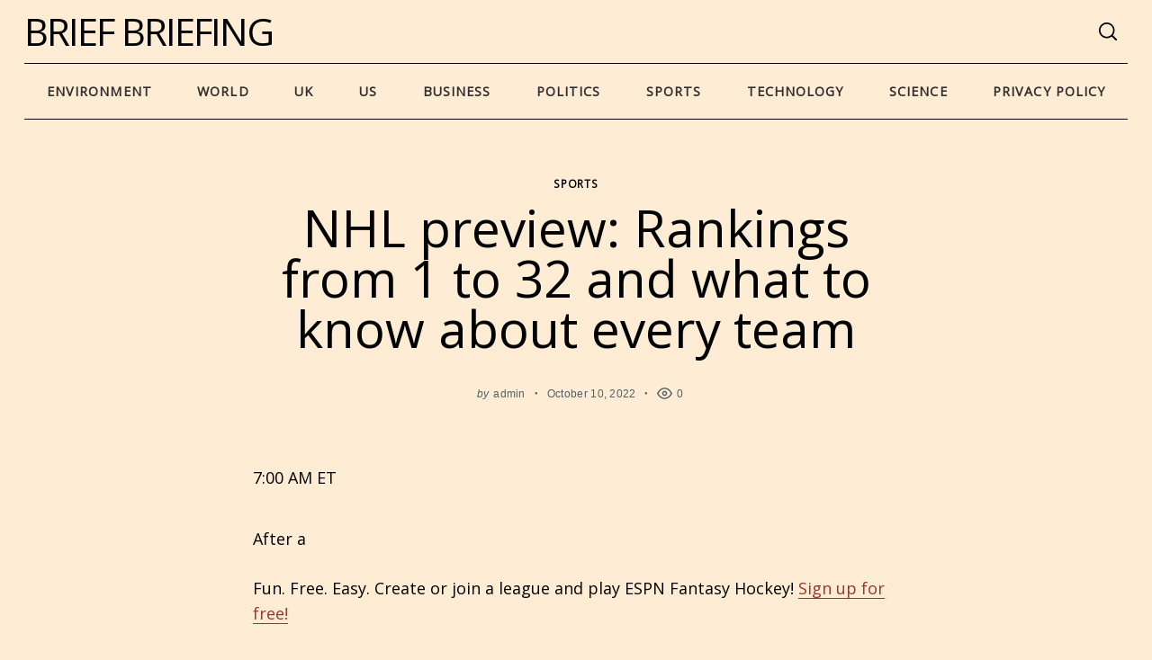

--- FILE ---
content_type: text/html; charset=UTF-8
request_url: https://briefbriefing.com/2022/10/10/nhl-preview-rankings-from-1-to-32-and-what-to-know-about-every-team/
body_size: 51288
content:
 <!doctype html>
<html lang="en-US">
<head>
    <meta charset="UTF-8">
    <meta name="viewport" content="width=device-width, minimum-scale=1">
    <meta name="theme-color" content="#000000">
    <link rel="profile" href="https://gmpg.org/xfn/11">
    <meta name='robots' content='index, follow, max-image-preview:large, max-snippet:-1, max-video-preview:-1' />

	<!-- This site is optimized with the Yoast SEO plugin v19.7.2 - https://yoast.com/wordpress/plugins/seo/ -->
	<title>NHL preview: Rankings from 1 to 32 and what to know about every team - Brief Briefing</title>
	<link rel="canonical" href="https://briefbriefing.com/2022/10/10/nhl-preview-rankings-from-1-to-32-and-what-to-know-about-every-team/" />
	<meta property="og:locale" content="en_US" />
	<meta property="og:type" content="article" />
	<meta property="og:title" content="NHL preview: Rankings from 1 to 32 and what to know about every team - Brief Briefing" />
	<meta property="og:description" content="7:00 AM ET After a Fun. Free. Easy. Create or join a league and play ESPN Fantasy Hockey! Sign up for free! Best case:..." />
	<meta property="og:url" content="https://briefbriefing.com/2022/10/10/nhl-preview-rankings-from-1-to-32-and-what-to-know-about-every-team/" />
	<meta property="og:site_name" content="Brief Briefing" />
	<meta property="article:published_time" content="2022-10-10T15:01:38+00:00" />
	<meta property="og:image" content="https://a.espncdn.com/combiner/i?img=/photo/2022/1004/nhl-season-preview_16x9.jpg" /><meta property="og:image" content="https://a.espncdn.com/combiner/i?img=/photo/2022/1004/nhl-season-preview_16x9.jpg" />
	<meta name="author" content="admin" />
	<meta name="twitter:card" content="summary" />
	<meta name="twitter:image" content="https://a.espncdn.com/combiner/i?img=/photo/2022/1004/nhl-season-preview_16x9.jpg" />
	<meta name="twitter:label1" content="Written by" />
	<meta name="twitter:data1" content="admin" />
	<meta name="twitter:label2" content="Est. reading time" />
	<meta name="twitter:data2" content="53 minutes" />
	<script type="application/ld+json" class="yoast-schema-graph">{"@context":"https://schema.org","@graph":[{"@type":"WebPage","@id":"https://briefbriefing.com/2022/10/10/nhl-preview-rankings-from-1-to-32-and-what-to-know-about-every-team/","url":"https://briefbriefing.com/2022/10/10/nhl-preview-rankings-from-1-to-32-and-what-to-know-about-every-team/","name":"NHL preview: Rankings from 1 to 32 and what to know about every team - Brief Briefing","isPartOf":{"@id":"https://briefbriefing.com/#website"},"primaryImageOfPage":{"@id":"https://briefbriefing.com/2022/10/10/nhl-preview-rankings-from-1-to-32-and-what-to-know-about-every-team/#primaryimage"},"image":{"@id":"https://briefbriefing.com/2022/10/10/nhl-preview-rankings-from-1-to-32-and-what-to-know-about-every-team/#primaryimage"},"thumbnailUrl":"https://a.espncdn.com/combiner/i?img=/photo/2022/1004/nhl-season-preview_16x9.jpg","datePublished":"2022-10-10T15:01:38+00:00","dateModified":"2022-10-10T15:01:38+00:00","author":{"@id":"https://briefbriefing.com/#/schema/person/b691cba8fbf633c5df8261d334fbc742"},"breadcrumb":{"@id":"https://briefbriefing.com/2022/10/10/nhl-preview-rankings-from-1-to-32-and-what-to-know-about-every-team/#breadcrumb"},"inLanguage":"en-US","potentialAction":[{"@type":"ReadAction","target":["https://briefbriefing.com/2022/10/10/nhl-preview-rankings-from-1-to-32-and-what-to-know-about-every-team/"]}]},{"@type":"ImageObject","inLanguage":"en-US","@id":"https://briefbriefing.com/2022/10/10/nhl-preview-rankings-from-1-to-32-and-what-to-know-about-every-team/#primaryimage","url":"https://a.espncdn.com/combiner/i?img=/photo/2022/1004/nhl-season-preview_16x9.jpg","contentUrl":"https://a.espncdn.com/combiner/i?img=/photo/2022/1004/nhl-season-preview_16x9.jpg","caption":"NHL preview: Rankings from 1 to 32 and what to know about every team"},{"@type":"BreadcrumbList","@id":"https://briefbriefing.com/2022/10/10/nhl-preview-rankings-from-1-to-32-and-what-to-know-about-every-team/#breadcrumb","itemListElement":[{"@type":"ListItem","position":1,"name":"Home","item":"https://briefbriefing.com/"},{"@type":"ListItem","position":2,"name":"NHL preview: Rankings from 1 to 32 and what to know about every team"}]},{"@type":"WebSite","@id":"https://briefbriefing.com/#website","url":"https://briefbriefing.com/","name":"Brief Briefing","description":"News","potentialAction":[{"@type":"SearchAction","target":{"@type":"EntryPoint","urlTemplate":"https://briefbriefing.com/?s={search_term_string}"},"query-input":"required name=search_term_string"}],"inLanguage":"en-US"},{"@type":"Person","@id":"https://briefbriefing.com/#/schema/person/b691cba8fbf633c5df8261d334fbc742","name":"admin","image":{"@type":"ImageObject","inLanguage":"en-US","@id":"https://briefbriefing.com/#/schema/person/image/","url":"https://secure.gravatar.com/avatar/5658ffccee7f0ebfda2b226238b1eb6e?s=96&d=mm&r=g","contentUrl":"https://secure.gravatar.com/avatar/5658ffccee7f0ebfda2b226238b1eb6e?s=96&d=mm&r=g","caption":"admin"},"url":"https://briefbriefing.com/author/admin/"}]}</script>
	<!-- / Yoast SEO plugin. -->


<link rel='dns-prefetch' href='//s.w.org' />
<link rel="alternate" type="application/rss+xml" title="Brief Briefing &raquo; Feed" href="https://briefbriefing.com/feed/" />
<link rel="alternate" type="application/rss+xml" title="Brief Briefing &raquo; Comments Feed" href="https://briefbriefing.com/comments/feed/" />
<script type="text/javascript">
window._wpemojiSettings = {"baseUrl":"https:\/\/s.w.org\/images\/core\/emoji\/14.0.0\/72x72\/","ext":".png","svgUrl":"https:\/\/s.w.org\/images\/core\/emoji\/14.0.0\/svg\/","svgExt":".svg","source":{"concatemoji":"https:\/\/briefbriefing.com\/wp-includes\/js\/wp-emoji-release.min.js?ver=6.0.11"}};
/*! This file is auto-generated */
!function(e,a,t){var n,r,o,i=a.createElement("canvas"),p=i.getContext&&i.getContext("2d");function s(e,t){var a=String.fromCharCode,e=(p.clearRect(0,0,i.width,i.height),p.fillText(a.apply(this,e),0,0),i.toDataURL());return p.clearRect(0,0,i.width,i.height),p.fillText(a.apply(this,t),0,0),e===i.toDataURL()}function c(e){var t=a.createElement("script");t.src=e,t.defer=t.type="text/javascript",a.getElementsByTagName("head")[0].appendChild(t)}for(o=Array("flag","emoji"),t.supports={everything:!0,everythingExceptFlag:!0},r=0;r<o.length;r++)t.supports[o[r]]=function(e){if(!p||!p.fillText)return!1;switch(p.textBaseline="top",p.font="600 32px Arial",e){case"flag":return s([127987,65039,8205,9895,65039],[127987,65039,8203,9895,65039])?!1:!s([55356,56826,55356,56819],[55356,56826,8203,55356,56819])&&!s([55356,57332,56128,56423,56128,56418,56128,56421,56128,56430,56128,56423,56128,56447],[55356,57332,8203,56128,56423,8203,56128,56418,8203,56128,56421,8203,56128,56430,8203,56128,56423,8203,56128,56447]);case"emoji":return!s([129777,127995,8205,129778,127999],[129777,127995,8203,129778,127999])}return!1}(o[r]),t.supports.everything=t.supports.everything&&t.supports[o[r]],"flag"!==o[r]&&(t.supports.everythingExceptFlag=t.supports.everythingExceptFlag&&t.supports[o[r]]);t.supports.everythingExceptFlag=t.supports.everythingExceptFlag&&!t.supports.flag,t.DOMReady=!1,t.readyCallback=function(){t.DOMReady=!0},t.supports.everything||(n=function(){t.readyCallback()},a.addEventListener?(a.addEventListener("DOMContentLoaded",n,!1),e.addEventListener("load",n,!1)):(e.attachEvent("onload",n),a.attachEvent("onreadystatechange",function(){"complete"===a.readyState&&t.readyCallback()})),(e=t.source||{}).concatemoji?c(e.concatemoji):e.wpemoji&&e.twemoji&&(c(e.twemoji),c(e.wpemoji)))}(window,document,window._wpemojiSettings);
</script>
<style type="text/css">
img.wp-smiley,
img.emoji {
	display: inline !important;
	border: none !important;
	box-shadow: none !important;
	height: 1em !important;
	width: 1em !important;
	margin: 0 0.07em !important;
	vertical-align: -0.1em !important;
	background: none !important;
	padding: 0 !important;
}
</style>
	<link rel='stylesheet' id='wp-block-library-css'  href='https://briefbriefing.com/wp-includes/css/dist/block-library/style.min.css?ver=6.0.11' type='text/css' media='all' />
<style id='global-styles-inline-css' type='text/css'>
body{--wp--preset--color--black: #000000;--wp--preset--color--cyan-bluish-gray: #abb8c3;--wp--preset--color--white: #ffffff;--wp--preset--color--pale-pink: #f78da7;--wp--preset--color--vivid-red: #cf2e2e;--wp--preset--color--luminous-vivid-orange: #ff6900;--wp--preset--color--luminous-vivid-amber: #fcb900;--wp--preset--color--light-green-cyan: #7bdcb5;--wp--preset--color--vivid-green-cyan: #00d084;--wp--preset--color--pale-cyan-blue: #8ed1fc;--wp--preset--color--vivid-cyan-blue: #0693e3;--wp--preset--color--vivid-purple: #9b51e0;--wp--preset--gradient--vivid-cyan-blue-to-vivid-purple: linear-gradient(135deg,rgba(6,147,227,1) 0%,rgb(155,81,224) 100%);--wp--preset--gradient--light-green-cyan-to-vivid-green-cyan: linear-gradient(135deg,rgb(122,220,180) 0%,rgb(0,208,130) 100%);--wp--preset--gradient--luminous-vivid-amber-to-luminous-vivid-orange: linear-gradient(135deg,rgba(252,185,0,1) 0%,rgba(255,105,0,1) 100%);--wp--preset--gradient--luminous-vivid-orange-to-vivid-red: linear-gradient(135deg,rgba(255,105,0,1) 0%,rgb(207,46,46) 100%);--wp--preset--gradient--very-light-gray-to-cyan-bluish-gray: linear-gradient(135deg,rgb(238,238,238) 0%,rgb(169,184,195) 100%);--wp--preset--gradient--cool-to-warm-spectrum: linear-gradient(135deg,rgb(74,234,220) 0%,rgb(151,120,209) 20%,rgb(207,42,186) 40%,rgb(238,44,130) 60%,rgb(251,105,98) 80%,rgb(254,248,76) 100%);--wp--preset--gradient--blush-light-purple: linear-gradient(135deg,rgb(255,206,236) 0%,rgb(152,150,240) 100%);--wp--preset--gradient--blush-bordeaux: linear-gradient(135deg,rgb(254,205,165) 0%,rgb(254,45,45) 50%,rgb(107,0,62) 100%);--wp--preset--gradient--luminous-dusk: linear-gradient(135deg,rgb(255,203,112) 0%,rgb(199,81,192) 50%,rgb(65,88,208) 100%);--wp--preset--gradient--pale-ocean: linear-gradient(135deg,rgb(255,245,203) 0%,rgb(182,227,212) 50%,rgb(51,167,181) 100%);--wp--preset--gradient--electric-grass: linear-gradient(135deg,rgb(202,248,128) 0%,rgb(113,206,126) 100%);--wp--preset--gradient--midnight: linear-gradient(135deg,rgb(2,3,129) 0%,rgb(40,116,252) 100%);--wp--preset--duotone--dark-grayscale: url('#wp-duotone-dark-grayscale');--wp--preset--duotone--grayscale: url('#wp-duotone-grayscale');--wp--preset--duotone--purple-yellow: url('#wp-duotone-purple-yellow');--wp--preset--duotone--blue-red: url('#wp-duotone-blue-red');--wp--preset--duotone--midnight: url('#wp-duotone-midnight');--wp--preset--duotone--magenta-yellow: url('#wp-duotone-magenta-yellow');--wp--preset--duotone--purple-green: url('#wp-duotone-purple-green');--wp--preset--duotone--blue-orange: url('#wp-duotone-blue-orange');--wp--preset--font-size--small: 13px;--wp--preset--font-size--medium: 20px;--wp--preset--font-size--large: 36px;--wp--preset--font-size--x-large: 42px;}.has-black-color{color: var(--wp--preset--color--black) !important;}.has-cyan-bluish-gray-color{color: var(--wp--preset--color--cyan-bluish-gray) !important;}.has-white-color{color: var(--wp--preset--color--white) !important;}.has-pale-pink-color{color: var(--wp--preset--color--pale-pink) !important;}.has-vivid-red-color{color: var(--wp--preset--color--vivid-red) !important;}.has-luminous-vivid-orange-color{color: var(--wp--preset--color--luminous-vivid-orange) !important;}.has-luminous-vivid-amber-color{color: var(--wp--preset--color--luminous-vivid-amber) !important;}.has-light-green-cyan-color{color: var(--wp--preset--color--light-green-cyan) !important;}.has-vivid-green-cyan-color{color: var(--wp--preset--color--vivid-green-cyan) !important;}.has-pale-cyan-blue-color{color: var(--wp--preset--color--pale-cyan-blue) !important;}.has-vivid-cyan-blue-color{color: var(--wp--preset--color--vivid-cyan-blue) !important;}.has-vivid-purple-color{color: var(--wp--preset--color--vivid-purple) !important;}.has-black-background-color{background-color: var(--wp--preset--color--black) !important;}.has-cyan-bluish-gray-background-color{background-color: var(--wp--preset--color--cyan-bluish-gray) !important;}.has-white-background-color{background-color: var(--wp--preset--color--white) !important;}.has-pale-pink-background-color{background-color: var(--wp--preset--color--pale-pink) !important;}.has-vivid-red-background-color{background-color: var(--wp--preset--color--vivid-red) !important;}.has-luminous-vivid-orange-background-color{background-color: var(--wp--preset--color--luminous-vivid-orange) !important;}.has-luminous-vivid-amber-background-color{background-color: var(--wp--preset--color--luminous-vivid-amber) !important;}.has-light-green-cyan-background-color{background-color: var(--wp--preset--color--light-green-cyan) !important;}.has-vivid-green-cyan-background-color{background-color: var(--wp--preset--color--vivid-green-cyan) !important;}.has-pale-cyan-blue-background-color{background-color: var(--wp--preset--color--pale-cyan-blue) !important;}.has-vivid-cyan-blue-background-color{background-color: var(--wp--preset--color--vivid-cyan-blue) !important;}.has-vivid-purple-background-color{background-color: var(--wp--preset--color--vivid-purple) !important;}.has-black-border-color{border-color: var(--wp--preset--color--black) !important;}.has-cyan-bluish-gray-border-color{border-color: var(--wp--preset--color--cyan-bluish-gray) !important;}.has-white-border-color{border-color: var(--wp--preset--color--white) !important;}.has-pale-pink-border-color{border-color: var(--wp--preset--color--pale-pink) !important;}.has-vivid-red-border-color{border-color: var(--wp--preset--color--vivid-red) !important;}.has-luminous-vivid-orange-border-color{border-color: var(--wp--preset--color--luminous-vivid-orange) !important;}.has-luminous-vivid-amber-border-color{border-color: var(--wp--preset--color--luminous-vivid-amber) !important;}.has-light-green-cyan-border-color{border-color: var(--wp--preset--color--light-green-cyan) !important;}.has-vivid-green-cyan-border-color{border-color: var(--wp--preset--color--vivid-green-cyan) !important;}.has-pale-cyan-blue-border-color{border-color: var(--wp--preset--color--pale-cyan-blue) !important;}.has-vivid-cyan-blue-border-color{border-color: var(--wp--preset--color--vivid-cyan-blue) !important;}.has-vivid-purple-border-color{border-color: var(--wp--preset--color--vivid-purple) !important;}.has-vivid-cyan-blue-to-vivid-purple-gradient-background{background: var(--wp--preset--gradient--vivid-cyan-blue-to-vivid-purple) !important;}.has-light-green-cyan-to-vivid-green-cyan-gradient-background{background: var(--wp--preset--gradient--light-green-cyan-to-vivid-green-cyan) !important;}.has-luminous-vivid-amber-to-luminous-vivid-orange-gradient-background{background: var(--wp--preset--gradient--luminous-vivid-amber-to-luminous-vivid-orange) !important;}.has-luminous-vivid-orange-to-vivid-red-gradient-background{background: var(--wp--preset--gradient--luminous-vivid-orange-to-vivid-red) !important;}.has-very-light-gray-to-cyan-bluish-gray-gradient-background{background: var(--wp--preset--gradient--very-light-gray-to-cyan-bluish-gray) !important;}.has-cool-to-warm-spectrum-gradient-background{background: var(--wp--preset--gradient--cool-to-warm-spectrum) !important;}.has-blush-light-purple-gradient-background{background: var(--wp--preset--gradient--blush-light-purple) !important;}.has-blush-bordeaux-gradient-background{background: var(--wp--preset--gradient--blush-bordeaux) !important;}.has-luminous-dusk-gradient-background{background: var(--wp--preset--gradient--luminous-dusk) !important;}.has-pale-ocean-gradient-background{background: var(--wp--preset--gradient--pale-ocean) !important;}.has-electric-grass-gradient-background{background: var(--wp--preset--gradient--electric-grass) !important;}.has-midnight-gradient-background{background: var(--wp--preset--gradient--midnight) !important;}.has-small-font-size{font-size: var(--wp--preset--font-size--small) !important;}.has-medium-font-size{font-size: var(--wp--preset--font-size--medium) !important;}.has-large-font-size{font-size: var(--wp--preset--font-size--large) !important;}.has-x-large-font-size{font-size: var(--wp--preset--font-size--x-large) !important;}
</style>
<link rel='stylesheet' id='neomag-style-css'  href='https://briefbriefing.com/wp-content/themes/neomag/style.css?ver=2.2' type='text/css' media='all' />
<style id='neomag-style-inline-css' type='text/css'>
:root { --content-width: 798px } /** inject:widgets:css */ .widget-posts__item .entry-image{flex:0 0 33.33333%;justify-content:flex-start}.widget-posts__item .entry-meta{margin-bottom:.4375rem}.widget-posts__item .entry-title{font-size:1.125rem;line-height:1.4;margin-bottom:0;text-align:start}.ad-block .widget-posts__thumb-large,.footer-sidebar .widget-posts__thumb-large{display:none}.ad-block .widget-posts__listing .widget-posts__item.hor-sep-t:before{display:none}.ad-block--inside-content .widget-posts__item,.ad-block--post_footer .widget-posts__item{flex:0 0 50%}.ad-block--inside-content .widget-posts__item:nth-child(1n+3),.ad-block--post_footer .widget-posts__item:nth-child(1n+3){margin-top:1.875rem}.about-site__text{font-size:1rem;line-height:1.5;opacity:.75}.about-site__text p{margin-bottom:.9375rem}.widget_neomag_authors .f-name,.widget_neomag_authors .l-name{display:block;letter-spacing:.1em;line-height:1}.widget_neomag_authors .f-name{font-size:.9em;font-weight:100}.widget_neomag_authors .l-name{font-weight:700}.widget-authors__name{padding:0 .9375rem}.widget_neomag_call_to_action .button{border:none;font-size:1rem;margin-bottom:0;padding:1.2em 3.8em}.call_to_action__layout_column{align-items:center;flex-direction:column;text-align:center}.call_to_action__layout_column .text-one,.call_to_action__layout_column .text-two{margin-bottom:2.8125rem}.call_to_action__layout_row{align-items:flex-end;justify-content:center;text-align:center}.call_to_action__layout_row .text-one,.call_to_action__layout_row .text-two{margin-bottom:0}.call_to_action__layout_row .text-one+.text-two{margin-top:1.25rem}@media print,screen and (min-width:40em){.main-sidebar .widget-posts__thumb-small{display:none}.footer-sidebar .widget-posts__item .entry-image{justify-content:flex-end;order:1}.ad-block__full-width .call_to_action__layout_column .column{max-width:58.33333%}.call_to_action__layout_row{text-align:start}.ad-block .call_to_action__layout_row .column:first-of-type{max-width:50%}.call_to_action__layout_row .column:last-of-type{flex:0 0 auto}}@media print,screen and (min-width:40em) and (max-width:63.99875em){.main-sidebar .widget-posts__listing{flex-wrap:wrap}.main-sidebar .widget-posts__item{flex:0 0 100%}.main-sidebar .widget-posts__item:not(:first-of-type){padding-top:.9375rem}.main-sidebar .widget-posts__item:not(:last-of-type){padding-bottom:.9375rem}.main-sidebar .widget-posts__item.hor-sep-t:before{opacity:.2}.main-sidebar .widget-posts__item:not(.widget-posts__first-post){padding-top:1.875rem}.main-sidebar .widget-posts__item:not(.widget-posts__first-post) .entry-image{display:none}.main-sidebar .widget-posts__item .entry-details,.main-sidebar .widget-posts__item .entry-image{flex:0 0 100%}.main-sidebar .widget-posts__item .entry-image{justify-content:center;margin-bottom:.9375rem;order:0}.main-sidebar .widget-posts__item .entry-image a,.main-sidebar .widget-posts__item .entry-image img{width:100%}}@media print,screen and (min-width:64em){.main-sidebar .widget-posts__listing{flex-wrap:wrap}.main-sidebar .widget-posts__item{flex:0 0 100%}.main-sidebar .widget-posts__item:not(:first-of-type){padding-top:.9375rem}.main-sidebar .widget-posts__item:not(:last-of-type){padding-bottom:.9375rem}.main-sidebar .widget-posts__item.hor-sep-t:before{opacity:.2}.main-sidebar .entry-image{justify-content:flex-end;order:1}.main-sidebar .widget-posts__first-post .entry-details,.main-sidebar .widget-posts__first-post .entry-image{flex:0 0 100%}.main-sidebar .widget-posts__first-post .entry-image{justify-content:center;margin-bottom:.9375rem;order:0}.footer-sidebar .widget-posts__listing{flex-wrap:wrap}.footer-sidebar .widget-posts__item{flex:0 0 100%}.footer-sidebar .widget-posts__item:not(:first-of-type){padding-top:.9375rem}.footer-sidebar .widget-posts__item:not(:last-of-type){padding-bottom:.9375rem}.footer-sidebar .widget-posts__item.hor-sep-t:before{opacity:.2}.ad-block:not(.ad-block--inside-content):not(.ad-block--post_footer) .widget-posts__listing.less-than-4 .entry-image{flex:0 0 auto}.ad-block:not(.ad-block--inside-content):not(.ad-block--post_footer) .widget-posts__listing:not(.less-than-4) .widget-posts__item{flex:0 0 25%}.ad-block:not(.ad-block--inside-content):not(.ad-block--post_footer) .widget-posts__listing:not(.less-than-4) .widget-posts__item:nth-child(1n+5){margin-top:1.875rem}}@media print,screen and (max-width:39.99875em){.main-sidebar .widget-posts__thumb-large{display:none}.main-sidebar .widget-posts__listing{flex-wrap:nowrap;overflow-y:scroll}.main-sidebar .widget-posts__listing [class*=hor-sep]:after,.main-sidebar .widget-posts__listing [class*=hor-sep]:before{display:none}.main-sidebar .widget-posts__item{flex:0 0 80%;padding-bottom:0;padding-top:0}.main-sidebar .widget-posts__item .entry-details,.main-sidebar .widget-posts__item .entry-image{padding-bottom:0;padding-top:0}.main-sidebar .widget-posts__item .entry-image{flex:0 0 auto;order:0}}@media print,screen and (max-width:63.99875em){.footer-sidebar .widget-posts__listing{flex-wrap:nowrap;overflow-y:scroll}.footer-sidebar .widget-posts__listing [class*=hor-sep]:after,.footer-sidebar .widget-posts__listing [class*=hor-sep]:before{display:none}.footer-sidebar .widget-posts__item{flex:0 0 80%;padding-bottom:0;padding-top:0}.footer-sidebar .widget-posts__item .entry-details,.footer-sidebar .widget-posts__item .entry-image{padding-bottom:0;padding-top:0}.footer-sidebar .widget-posts__item .entry-image{flex:0 0 auto;order:0}.ad-block .widget-posts__listing{flex-wrap:nowrap;overflow-y:scroll}.ad-block .widget-posts__listing [class*=hor-sep]:after,.ad-block .widget-posts__listing [class*=hor-sep]:before{display:none}.ad-block .widget-posts__item{flex:0 0 80%}.ad-block .widget-posts__item,.ad-block .widget-posts__item .entry-details,.ad-block .widget-posts__item .entry-image{padding-bottom:0;padding-top:0}.ad-block .widget-posts__item .entry-image{flex:0 0 auto;order:0}} /** endinject:widgets:css */ /** inject:share-icons:css */ .social-sharing .icon-button{background-color:#eee;border-radius:100%;color:#000;height:2.5em;margin-bottom:.5rem;margin-left:.5rem;margin-right:.5rem;transition:all .2s ease-in-out;width:2.5em}.social-sharing .icon-button:hover{opacity:.8}.social-sharing .icons-multi-color .share-facebook{background-color:#3b5999;color:#fff}.social-sharing .icons-multi-color .share-twitter{background-color:#55acee;color:#fff}.social-sharing .icons-multi-color .share-pinterest{background-color:#bd081c;color:#fff}.social-sharing .icons-multi-color .share-linkedin{background-color:#0077b5;color:#fff}.social-sharing .icons-multi-color .share-flipboard{background-color:#f52929;color:#fff}.social-sharing .icons-multi-color .share-reddit{background-color:#f40;color:#fff}.social-sharing .icons-multi-color .share-mix{background-color:#ff8126;color:#fff}.social-sharing .icons-multi-color .share-tumblr{background-color:#43536a;color:#fff}.social-sharing .icons-multi-color .share-telegram{background-color:#1e96c8;color:#fff}.social-sharing .icons-multi-color .share-vk{background-color:#5181b8;color:#fff}.social-sharing .icons-multi-color .share-mail{background-color:#91bd3a;color:#fff}.icons-list{display:flex;flex-wrap:wrap;margin-bottom:.9375rem;margin-top:1.875rem}@media print,screen and (min-width:40em){.icons-list,.social-sharing .icon-button{margin-bottom:0}.icons-list{margin-top:3.75rem}}@media print,screen and (min-width:64em){.icons-list--side-sticky{backface-visibility:hidden;display:block;left:0;margin-bottom:0;margin-top:0;position:fixed;top:50%;transform:translateY(-50%);transition:transform .4s ease;z-index:10}.icons-list--side-sticky.is-hidden{transform:translate(-100%,-50%)}.icons-list--side-sticky.is-visible{transform:translateY(-50%)}.icons-list--side-sticky .icon-button{border-radius:0;margin:0}.icons-list--side-sticky .icon-button:first-child{border-top-right-radius:4px}.icons-list--side-sticky .icon-button:last-child{border-bottom-right-radius:4px}}@media print,screen and (max-width:63.99875em){.icons-list--mobile-sticky{bottom:0;flex-wrap:nowrap;left:0;margin-bottom:0;margin-top:0;opacity:.9;position:fixed;right:0;width:100%;z-index:998}.icons-list--mobile-sticky .icon-button{border-radius:0;flex-grow:1;height:2.3em;margin:0}} /** endinject:share-icons:css */
</style>
<link rel='stylesheet' id='recent-posts-widget-with-thumbnails-public-style-css'  href='https://briefbriefing.com/wp-content/plugins/recent-posts-widget-with-thumbnails/public.css?ver=7.1.1' type='text/css' media='all' />
<script type='text/javascript' src='https://briefbriefing.com/wp-includes/js/jquery/jquery.min.js?ver=3.6.0' id='jquery-core-js'></script>
<script type='text/javascript' src='https://briefbriefing.com/wp-includes/js/jquery/jquery-migrate.min.js?ver=3.3.2' id='jquery-migrate-js'></script>
<link rel="https://api.w.org/" href="https://briefbriefing.com/wp-json/" /><link rel="alternate" type="application/json" href="https://briefbriefing.com/wp-json/wp/v2/posts/43438" /><link rel="EditURI" type="application/rsd+xml" title="RSD" href="https://briefbriefing.com/xmlrpc.php?rsd" />
<link rel="wlwmanifest" type="application/wlwmanifest+xml" href="https://briefbriefing.com/wp-includes/wlwmanifest.xml" /> 
<meta name="generator" content="WordPress 6.0.11" />
<link rel='shortlink' href='https://briefbriefing.com/?p=43438' />
<link rel="alternate" type="application/json+oembed" href="https://briefbriefing.com/wp-json/oembed/1.0/embed?url=https%3A%2F%2Fbriefbriefing.com%2F2022%2F10%2F10%2Fnhl-preview-rankings-from-1-to-32-and-what-to-know-about-every-team%2F" />
<link rel="alternate" type="text/xml+oembed" href="https://briefbriefing.com/wp-json/oembed/1.0/embed?url=https%3A%2F%2Fbriefbriefing.com%2F2022%2F10%2F10%2Fnhl-preview-rankings-from-1-to-32-and-what-to-know-about-every-team%2F&#038;format=xml" />
<link rel="preconnect" href="https://cdnjs.cloudflare.com">
		<!-- GA Google Analytics @ https://m0n.co/ga -->
		<script async src="https://www.googletagmanager.com/gtag/js?id=G-ECQ279LPSF"></script>
		<script>
			window.dataLayer = window.dataLayer || [];
			function gtag(){dataLayer.push(arguments);}
			gtag('js', new Date());
			gtag('config', 'G-ECQ279LPSF');
		</script>

	<!-- All in one Favicon 4.7 --><link rel="shortcut icon" href="https://briefbriefing.com/wp-content/uploads/2021/10/BriefBriefing_32x32.png" />
<link rel="icon" href="https://briefbriefing.com/wp-content/uploads/2021/10/BriefBriefing_32x32.png" type="image/gif"/>
<link rel="icon" href="https://briefbriefing.com/wp-content/uploads/2021/10/BriefBriefing_32x32.png" type="image/png"/>
<link rel="apple-touch-icon" href="https://briefbriefing.com/wp-content/uploads/2021/10/BriefBriefing_32x32.png" />
      <meta name="onesignal" content="wordpress-plugin"/>
            <script>

      window.OneSignal = window.OneSignal || [];

      OneSignal.push( function() {
        OneSignal.SERVICE_WORKER_UPDATER_PATH = 'OneSignalSDKUpdaterWorker.js';
                      OneSignal.SERVICE_WORKER_PATH = 'OneSignalSDKWorker.js';
                      OneSignal.SERVICE_WORKER_PARAM = { scope: '/wp-content/plugins/onesignal-free-web-push-notifications/sdk_files/push/onesignal/' };
        OneSignal.setDefaultNotificationUrl("https://briefbriefing.com");
        var oneSignal_options = {};
        window._oneSignalInitOptions = oneSignal_options;

        oneSignal_options['wordpress'] = true;
oneSignal_options['appId'] = '3e6dc133-c144-47c8-bd1f-c4c172fa77f2';
oneSignal_options['allowLocalhostAsSecureOrigin'] = true;
oneSignal_options['welcomeNotification'] = { };
oneSignal_options['welcomeNotification']['title'] = "Grab the Free report you requested!";
oneSignal_options['welcomeNotification']['message'] = "Click to download: The report on &quot;How to Pick the Best High Growth Stocks&quot; now!";
oneSignal_options['welcomeNotification']['url'] = "https://ebook.stocksgenius.com/how-to-pick-the-best-high-growth-stock-in-the-next-12-months";
oneSignal_options['path'] = "https://briefbriefing.com/wp-content/plugins/onesignal-free-web-push-notifications/sdk_files/";
oneSignal_options['safari_web_id'] = "web.onesignal.auto.4eb8ce3a-dc5a-4285-aae8-d5934d20e23e";
oneSignal_options['promptOptions'] = { };
oneSignal_options['promptOptions']['actionMessage'] = "Political Risks Got You Worried? 'Attack on American Investors' E-book to the Rescue!";
oneSignal_options['promptOptions']['acceptButtonText'] = "Download FREE!";
oneSignal_options['promptOptions']['cancelButtonText'] = "Maybe Later?";
oneSignal_options['notifyButton'] = { };
oneSignal_options['notifyButton']['enable'] = true;
oneSignal_options['notifyButton']['position'] = 'bottom-right';
oneSignal_options['notifyButton']['theme'] = 'default';
oneSignal_options['notifyButton']['size'] = 'medium';
oneSignal_options['notifyButton']['showCredit'] = true;
oneSignal_options['notifyButton']['text'] = {};
                OneSignal.init(window._oneSignalInitOptions);
                      });

      function documentInitOneSignal() {
        var oneSignal_elements = document.getElementsByClassName("OneSignal-prompt");

        var oneSignalLinkClickHandler = function(event) { OneSignal.push(['registerForPushNotifications']); event.preventDefault(); };        for(var i = 0; i < oneSignal_elements.length; i++)
          oneSignal_elements[i].addEventListener('click', oneSignalLinkClickHandler, false);
      }

      if (document.readyState === 'complete') {
           documentInitOneSignal();
      }
      else {
           window.addEventListener("load", function(event){
               documentInitOneSignal();
          });
      }
    </script>
		<style type="text/css" id="wp-custom-css">
			.entry-title a:hover{
	color:#0007 !important;
}

img{
	display:none !important;
}		</style>
		<style id="kirki-inline-styles">.icons-single-color .icon-button{color:#ffffff;background-color:#8e817d;}.site-branding .text-logo{font-size:42px;letter-spacing:-2px;text-transform:uppercase;}.h1,.h2,.h3,.h4,.h5,.h6,.main-font,h1,h2,h3,h4,h5,h6{font-family:Open Sans;font-weight:400;text-transform:none;}:root{--headings-font-family:Open Sans;--body-font-family:Open Sans;--site-background:#feedd4;--site-color:#000000;--site-separators-color:#000000;--category-color:#000000;--mouse-hover-color:#fff546;--content-link:#993333;}body{font-family:Open Sans;font-weight:400;}.section-title{color:#332f2e;}.entry-title{color:#000000;}.entry-summary{color:#535f69;}.entry-meta, .byline, .post-date, .tags-list a{color:#535f69;}[type=text], [type=search], [type=url], [type=number], [type=email], textarea{color:#0a0a0a;border-color:#e3d1c7;}.search-form .search-submit{color:#e3d1c7;}[type=button], [type=reset], [type=submit], button, [type=button]:focus, [type=button]:hover, [type=reset]:focus, [type=reset]:hover, [type=submit]:focus, [type=submit]:hover, button:focus, button:hover, .button{background-color:#c9b6b1;}[type=button], [type=reset], [type=submit], button, [type=button]:focus, [type=button]:hover, [type=reset]:focus, [type=reset]:hover, [type=submit]:focus, [type=submit]:hover, button:focus, button:hover, .button:hover{color:#ffffff;}.header--container .main-navigation{color:#332f2e;}.header--container .main-navigation li:hover > a{color:#993333;}.header--container .main-navigation .menu-layout--bullets>li:after{border-color:rgba(0,0,0,0);}.header--container .main-navigation .menu-layout--grid>li:after{background-color:rgba(0,0,0,0);}.offcanvas--modal:after{background-color:rgba(255,246,241,0.98);}.offcanvas--modal, .offcanvas--modal .search-field{color:#332f2e;}.author-profile{border-color:#000000;}.back-top{color:#ffffff;background-color:#000000;}.infinite-scroll-loader{color:#000000;}.site-footer .site-info, .site-footer .site-info a{color:#857871;}.site-footer .site-info{background-color:#332f2e;}@media (min-width: 64.0625em){.header-row{padding-top:1vw;padding-bottom:1vw;}#main-navigation, #offcanvas-main-navigation{font-size:1rem;}.archive-header{padding-top:1vw;padding-bottom:1vw;}}/* cyrillic-ext */
@font-face {
  font-family: 'Open Sans';
  font-style: normal;
  font-weight: 400;
  font-stretch: normal;
  font-display: swap;
  src: url(https://briefbriefing.com/wp-content/fonts/open-sans/font) format('woff');
  unicode-range: U+0460-052F, U+1C80-1C8A, U+20B4, U+2DE0-2DFF, U+A640-A69F, U+FE2E-FE2F;
}
/* cyrillic */
@font-face {
  font-family: 'Open Sans';
  font-style: normal;
  font-weight: 400;
  font-stretch: normal;
  font-display: swap;
  src: url(https://briefbriefing.com/wp-content/fonts/open-sans/font) format('woff');
  unicode-range: U+0301, U+0400-045F, U+0490-0491, U+04B0-04B1, U+2116;
}
/* greek-ext */
@font-face {
  font-family: 'Open Sans';
  font-style: normal;
  font-weight: 400;
  font-stretch: normal;
  font-display: swap;
  src: url(https://briefbriefing.com/wp-content/fonts/open-sans/font) format('woff');
  unicode-range: U+1F00-1FFF;
}
/* greek */
@font-face {
  font-family: 'Open Sans';
  font-style: normal;
  font-weight: 400;
  font-stretch: normal;
  font-display: swap;
  src: url(https://briefbriefing.com/wp-content/fonts/open-sans/font) format('woff');
  unicode-range: U+0370-0377, U+037A-037F, U+0384-038A, U+038C, U+038E-03A1, U+03A3-03FF;
}
/* hebrew */
@font-face {
  font-family: 'Open Sans';
  font-style: normal;
  font-weight: 400;
  font-stretch: normal;
  font-display: swap;
  src: url(https://briefbriefing.com/wp-content/fonts/open-sans/font) format('woff');
  unicode-range: U+0307-0308, U+0590-05FF, U+200C-2010, U+20AA, U+25CC, U+FB1D-FB4F;
}
/* math */
@font-face {
  font-family: 'Open Sans';
  font-style: normal;
  font-weight: 400;
  font-stretch: normal;
  font-display: swap;
  src: url(https://briefbriefing.com/wp-content/fonts/open-sans/font) format('woff');
  unicode-range: U+0302-0303, U+0305, U+0307-0308, U+0310, U+0312, U+0315, U+031A, U+0326-0327, U+032C, U+032F-0330, U+0332-0333, U+0338, U+033A, U+0346, U+034D, U+0391-03A1, U+03A3-03A9, U+03B1-03C9, U+03D1, U+03D5-03D6, U+03F0-03F1, U+03F4-03F5, U+2016-2017, U+2034-2038, U+203C, U+2040, U+2043, U+2047, U+2050, U+2057, U+205F, U+2070-2071, U+2074-208E, U+2090-209C, U+20D0-20DC, U+20E1, U+20E5-20EF, U+2100-2112, U+2114-2115, U+2117-2121, U+2123-214F, U+2190, U+2192, U+2194-21AE, U+21B0-21E5, U+21F1-21F2, U+21F4-2211, U+2213-2214, U+2216-22FF, U+2308-230B, U+2310, U+2319, U+231C-2321, U+2336-237A, U+237C, U+2395, U+239B-23B7, U+23D0, U+23DC-23E1, U+2474-2475, U+25AF, U+25B3, U+25B7, U+25BD, U+25C1, U+25CA, U+25CC, U+25FB, U+266D-266F, U+27C0-27FF, U+2900-2AFF, U+2B0E-2B11, U+2B30-2B4C, U+2BFE, U+3030, U+FF5B, U+FF5D, U+1D400-1D7FF, U+1EE00-1EEFF;
}
/* symbols */
@font-face {
  font-family: 'Open Sans';
  font-style: normal;
  font-weight: 400;
  font-stretch: normal;
  font-display: swap;
  src: url(https://briefbriefing.com/wp-content/fonts/open-sans/font) format('woff');
  unicode-range: U+0001-000C, U+000E-001F, U+007F-009F, U+20DD-20E0, U+20E2-20E4, U+2150-218F, U+2190, U+2192, U+2194-2199, U+21AF, U+21E6-21F0, U+21F3, U+2218-2219, U+2299, U+22C4-22C6, U+2300-243F, U+2440-244A, U+2460-24FF, U+25A0-27BF, U+2800-28FF, U+2921-2922, U+2981, U+29BF, U+29EB, U+2B00-2BFF, U+4DC0-4DFF, U+FFF9-FFFB, U+10140-1018E, U+10190-1019C, U+101A0, U+101D0-101FD, U+102E0-102FB, U+10E60-10E7E, U+1D2C0-1D2D3, U+1D2E0-1D37F, U+1F000-1F0FF, U+1F100-1F1AD, U+1F1E6-1F1FF, U+1F30D-1F30F, U+1F315, U+1F31C, U+1F31E, U+1F320-1F32C, U+1F336, U+1F378, U+1F37D, U+1F382, U+1F393-1F39F, U+1F3A7-1F3A8, U+1F3AC-1F3AF, U+1F3C2, U+1F3C4-1F3C6, U+1F3CA-1F3CE, U+1F3D4-1F3E0, U+1F3ED, U+1F3F1-1F3F3, U+1F3F5-1F3F7, U+1F408, U+1F415, U+1F41F, U+1F426, U+1F43F, U+1F441-1F442, U+1F444, U+1F446-1F449, U+1F44C-1F44E, U+1F453, U+1F46A, U+1F47D, U+1F4A3, U+1F4B0, U+1F4B3, U+1F4B9, U+1F4BB, U+1F4BF, U+1F4C8-1F4CB, U+1F4D6, U+1F4DA, U+1F4DF, U+1F4E3-1F4E6, U+1F4EA-1F4ED, U+1F4F7, U+1F4F9-1F4FB, U+1F4FD-1F4FE, U+1F503, U+1F507-1F50B, U+1F50D, U+1F512-1F513, U+1F53E-1F54A, U+1F54F-1F5FA, U+1F610, U+1F650-1F67F, U+1F687, U+1F68D, U+1F691, U+1F694, U+1F698, U+1F6AD, U+1F6B2, U+1F6B9-1F6BA, U+1F6BC, U+1F6C6-1F6CF, U+1F6D3-1F6D7, U+1F6E0-1F6EA, U+1F6F0-1F6F3, U+1F6F7-1F6FC, U+1F700-1F7FF, U+1F800-1F80B, U+1F810-1F847, U+1F850-1F859, U+1F860-1F887, U+1F890-1F8AD, U+1F8B0-1F8BB, U+1F8C0-1F8C1, U+1F900-1F90B, U+1F93B, U+1F946, U+1F984, U+1F996, U+1F9E9, U+1FA00-1FA6F, U+1FA70-1FA7C, U+1FA80-1FA89, U+1FA8F-1FAC6, U+1FACE-1FADC, U+1FADF-1FAE9, U+1FAF0-1FAF8, U+1FB00-1FBFF;
}
/* vietnamese */
@font-face {
  font-family: 'Open Sans';
  font-style: normal;
  font-weight: 400;
  font-stretch: normal;
  font-display: swap;
  src: url(https://briefbriefing.com/wp-content/fonts/open-sans/font) format('woff');
  unicode-range: U+0102-0103, U+0110-0111, U+0128-0129, U+0168-0169, U+01A0-01A1, U+01AF-01B0, U+0300-0301, U+0303-0304, U+0308-0309, U+0323, U+0329, U+1EA0-1EF9, U+20AB;
}
/* latin-ext */
@font-face {
  font-family: 'Open Sans';
  font-style: normal;
  font-weight: 400;
  font-stretch: normal;
  font-display: swap;
  src: url(https://briefbriefing.com/wp-content/fonts/open-sans/font) format('woff');
  unicode-range: U+0100-02BA, U+02BD-02C5, U+02C7-02CC, U+02CE-02D7, U+02DD-02FF, U+0304, U+0308, U+0329, U+1D00-1DBF, U+1E00-1E9F, U+1EF2-1EFF, U+2020, U+20A0-20AB, U+20AD-20C0, U+2113, U+2C60-2C7F, U+A720-A7FF;
}
/* latin */
@font-face {
  font-family: 'Open Sans';
  font-style: normal;
  font-weight: 400;
  font-stretch: normal;
  font-display: swap;
  src: url(https://briefbriefing.com/wp-content/fonts/open-sans/font) format('woff');
  unicode-range: U+0000-00FF, U+0131, U+0152-0153, U+02BB-02BC, U+02C6, U+02DA, U+02DC, U+0304, U+0308, U+0329, U+2000-206F, U+20AC, U+2122, U+2191, U+2193, U+2212, U+2215, U+FEFF, U+FFFD;
}/* cyrillic-ext */
@font-face {
  font-family: 'Open Sans';
  font-style: normal;
  font-weight: 400;
  font-stretch: normal;
  font-display: swap;
  src: url(https://briefbriefing.com/wp-content/fonts/open-sans/font) format('woff');
  unicode-range: U+0460-052F, U+1C80-1C8A, U+20B4, U+2DE0-2DFF, U+A640-A69F, U+FE2E-FE2F;
}
/* cyrillic */
@font-face {
  font-family: 'Open Sans';
  font-style: normal;
  font-weight: 400;
  font-stretch: normal;
  font-display: swap;
  src: url(https://briefbriefing.com/wp-content/fonts/open-sans/font) format('woff');
  unicode-range: U+0301, U+0400-045F, U+0490-0491, U+04B0-04B1, U+2116;
}
/* greek-ext */
@font-face {
  font-family: 'Open Sans';
  font-style: normal;
  font-weight: 400;
  font-stretch: normal;
  font-display: swap;
  src: url(https://briefbriefing.com/wp-content/fonts/open-sans/font) format('woff');
  unicode-range: U+1F00-1FFF;
}
/* greek */
@font-face {
  font-family: 'Open Sans';
  font-style: normal;
  font-weight: 400;
  font-stretch: normal;
  font-display: swap;
  src: url(https://briefbriefing.com/wp-content/fonts/open-sans/font) format('woff');
  unicode-range: U+0370-0377, U+037A-037F, U+0384-038A, U+038C, U+038E-03A1, U+03A3-03FF;
}
/* hebrew */
@font-face {
  font-family: 'Open Sans';
  font-style: normal;
  font-weight: 400;
  font-stretch: normal;
  font-display: swap;
  src: url(https://briefbriefing.com/wp-content/fonts/open-sans/font) format('woff');
  unicode-range: U+0307-0308, U+0590-05FF, U+200C-2010, U+20AA, U+25CC, U+FB1D-FB4F;
}
/* math */
@font-face {
  font-family: 'Open Sans';
  font-style: normal;
  font-weight: 400;
  font-stretch: normal;
  font-display: swap;
  src: url(https://briefbriefing.com/wp-content/fonts/open-sans/font) format('woff');
  unicode-range: U+0302-0303, U+0305, U+0307-0308, U+0310, U+0312, U+0315, U+031A, U+0326-0327, U+032C, U+032F-0330, U+0332-0333, U+0338, U+033A, U+0346, U+034D, U+0391-03A1, U+03A3-03A9, U+03B1-03C9, U+03D1, U+03D5-03D6, U+03F0-03F1, U+03F4-03F5, U+2016-2017, U+2034-2038, U+203C, U+2040, U+2043, U+2047, U+2050, U+2057, U+205F, U+2070-2071, U+2074-208E, U+2090-209C, U+20D0-20DC, U+20E1, U+20E5-20EF, U+2100-2112, U+2114-2115, U+2117-2121, U+2123-214F, U+2190, U+2192, U+2194-21AE, U+21B0-21E5, U+21F1-21F2, U+21F4-2211, U+2213-2214, U+2216-22FF, U+2308-230B, U+2310, U+2319, U+231C-2321, U+2336-237A, U+237C, U+2395, U+239B-23B7, U+23D0, U+23DC-23E1, U+2474-2475, U+25AF, U+25B3, U+25B7, U+25BD, U+25C1, U+25CA, U+25CC, U+25FB, U+266D-266F, U+27C0-27FF, U+2900-2AFF, U+2B0E-2B11, U+2B30-2B4C, U+2BFE, U+3030, U+FF5B, U+FF5D, U+1D400-1D7FF, U+1EE00-1EEFF;
}
/* symbols */
@font-face {
  font-family: 'Open Sans';
  font-style: normal;
  font-weight: 400;
  font-stretch: normal;
  font-display: swap;
  src: url(https://briefbriefing.com/wp-content/fonts/open-sans/font) format('woff');
  unicode-range: U+0001-000C, U+000E-001F, U+007F-009F, U+20DD-20E0, U+20E2-20E4, U+2150-218F, U+2190, U+2192, U+2194-2199, U+21AF, U+21E6-21F0, U+21F3, U+2218-2219, U+2299, U+22C4-22C6, U+2300-243F, U+2440-244A, U+2460-24FF, U+25A0-27BF, U+2800-28FF, U+2921-2922, U+2981, U+29BF, U+29EB, U+2B00-2BFF, U+4DC0-4DFF, U+FFF9-FFFB, U+10140-1018E, U+10190-1019C, U+101A0, U+101D0-101FD, U+102E0-102FB, U+10E60-10E7E, U+1D2C0-1D2D3, U+1D2E0-1D37F, U+1F000-1F0FF, U+1F100-1F1AD, U+1F1E6-1F1FF, U+1F30D-1F30F, U+1F315, U+1F31C, U+1F31E, U+1F320-1F32C, U+1F336, U+1F378, U+1F37D, U+1F382, U+1F393-1F39F, U+1F3A7-1F3A8, U+1F3AC-1F3AF, U+1F3C2, U+1F3C4-1F3C6, U+1F3CA-1F3CE, U+1F3D4-1F3E0, U+1F3ED, U+1F3F1-1F3F3, U+1F3F5-1F3F7, U+1F408, U+1F415, U+1F41F, U+1F426, U+1F43F, U+1F441-1F442, U+1F444, U+1F446-1F449, U+1F44C-1F44E, U+1F453, U+1F46A, U+1F47D, U+1F4A3, U+1F4B0, U+1F4B3, U+1F4B9, U+1F4BB, U+1F4BF, U+1F4C8-1F4CB, U+1F4D6, U+1F4DA, U+1F4DF, U+1F4E3-1F4E6, U+1F4EA-1F4ED, U+1F4F7, U+1F4F9-1F4FB, U+1F4FD-1F4FE, U+1F503, U+1F507-1F50B, U+1F50D, U+1F512-1F513, U+1F53E-1F54A, U+1F54F-1F5FA, U+1F610, U+1F650-1F67F, U+1F687, U+1F68D, U+1F691, U+1F694, U+1F698, U+1F6AD, U+1F6B2, U+1F6B9-1F6BA, U+1F6BC, U+1F6C6-1F6CF, U+1F6D3-1F6D7, U+1F6E0-1F6EA, U+1F6F0-1F6F3, U+1F6F7-1F6FC, U+1F700-1F7FF, U+1F800-1F80B, U+1F810-1F847, U+1F850-1F859, U+1F860-1F887, U+1F890-1F8AD, U+1F8B0-1F8BB, U+1F8C0-1F8C1, U+1F900-1F90B, U+1F93B, U+1F946, U+1F984, U+1F996, U+1F9E9, U+1FA00-1FA6F, U+1FA70-1FA7C, U+1FA80-1FA89, U+1FA8F-1FAC6, U+1FACE-1FADC, U+1FADF-1FAE9, U+1FAF0-1FAF8, U+1FB00-1FBFF;
}
/* vietnamese */
@font-face {
  font-family: 'Open Sans';
  font-style: normal;
  font-weight: 400;
  font-stretch: normal;
  font-display: swap;
  src: url(https://briefbriefing.com/wp-content/fonts/open-sans/font) format('woff');
  unicode-range: U+0102-0103, U+0110-0111, U+0128-0129, U+0168-0169, U+01A0-01A1, U+01AF-01B0, U+0300-0301, U+0303-0304, U+0308-0309, U+0323, U+0329, U+1EA0-1EF9, U+20AB;
}
/* latin-ext */
@font-face {
  font-family: 'Open Sans';
  font-style: normal;
  font-weight: 400;
  font-stretch: normal;
  font-display: swap;
  src: url(https://briefbriefing.com/wp-content/fonts/open-sans/font) format('woff');
  unicode-range: U+0100-02BA, U+02BD-02C5, U+02C7-02CC, U+02CE-02D7, U+02DD-02FF, U+0304, U+0308, U+0329, U+1D00-1DBF, U+1E00-1E9F, U+1EF2-1EFF, U+2020, U+20A0-20AB, U+20AD-20C0, U+2113, U+2C60-2C7F, U+A720-A7FF;
}
/* latin */
@font-face {
  font-family: 'Open Sans';
  font-style: normal;
  font-weight: 400;
  font-stretch: normal;
  font-display: swap;
  src: url(https://briefbriefing.com/wp-content/fonts/open-sans/font) format('woff');
  unicode-range: U+0000-00FF, U+0131, U+0152-0153, U+02BB-02BC, U+02C6, U+02DA, U+02DC, U+0304, U+0308, U+0329, U+2000-206F, U+20AC, U+2122, U+2191, U+2193, U+2212, U+2215, U+FEFF, U+FFFD;
}/* cyrillic-ext */
@font-face {
  font-family: 'Open Sans';
  font-style: normal;
  font-weight: 400;
  font-stretch: normal;
  font-display: swap;
  src: url(https://briefbriefing.com/wp-content/fonts/open-sans/font) format('woff');
  unicode-range: U+0460-052F, U+1C80-1C8A, U+20B4, U+2DE0-2DFF, U+A640-A69F, U+FE2E-FE2F;
}
/* cyrillic */
@font-face {
  font-family: 'Open Sans';
  font-style: normal;
  font-weight: 400;
  font-stretch: normal;
  font-display: swap;
  src: url(https://briefbriefing.com/wp-content/fonts/open-sans/font) format('woff');
  unicode-range: U+0301, U+0400-045F, U+0490-0491, U+04B0-04B1, U+2116;
}
/* greek-ext */
@font-face {
  font-family: 'Open Sans';
  font-style: normal;
  font-weight: 400;
  font-stretch: normal;
  font-display: swap;
  src: url(https://briefbriefing.com/wp-content/fonts/open-sans/font) format('woff');
  unicode-range: U+1F00-1FFF;
}
/* greek */
@font-face {
  font-family: 'Open Sans';
  font-style: normal;
  font-weight: 400;
  font-stretch: normal;
  font-display: swap;
  src: url(https://briefbriefing.com/wp-content/fonts/open-sans/font) format('woff');
  unicode-range: U+0370-0377, U+037A-037F, U+0384-038A, U+038C, U+038E-03A1, U+03A3-03FF;
}
/* hebrew */
@font-face {
  font-family: 'Open Sans';
  font-style: normal;
  font-weight: 400;
  font-stretch: normal;
  font-display: swap;
  src: url(https://briefbriefing.com/wp-content/fonts/open-sans/font) format('woff');
  unicode-range: U+0307-0308, U+0590-05FF, U+200C-2010, U+20AA, U+25CC, U+FB1D-FB4F;
}
/* math */
@font-face {
  font-family: 'Open Sans';
  font-style: normal;
  font-weight: 400;
  font-stretch: normal;
  font-display: swap;
  src: url(https://briefbriefing.com/wp-content/fonts/open-sans/font) format('woff');
  unicode-range: U+0302-0303, U+0305, U+0307-0308, U+0310, U+0312, U+0315, U+031A, U+0326-0327, U+032C, U+032F-0330, U+0332-0333, U+0338, U+033A, U+0346, U+034D, U+0391-03A1, U+03A3-03A9, U+03B1-03C9, U+03D1, U+03D5-03D6, U+03F0-03F1, U+03F4-03F5, U+2016-2017, U+2034-2038, U+203C, U+2040, U+2043, U+2047, U+2050, U+2057, U+205F, U+2070-2071, U+2074-208E, U+2090-209C, U+20D0-20DC, U+20E1, U+20E5-20EF, U+2100-2112, U+2114-2115, U+2117-2121, U+2123-214F, U+2190, U+2192, U+2194-21AE, U+21B0-21E5, U+21F1-21F2, U+21F4-2211, U+2213-2214, U+2216-22FF, U+2308-230B, U+2310, U+2319, U+231C-2321, U+2336-237A, U+237C, U+2395, U+239B-23B7, U+23D0, U+23DC-23E1, U+2474-2475, U+25AF, U+25B3, U+25B7, U+25BD, U+25C1, U+25CA, U+25CC, U+25FB, U+266D-266F, U+27C0-27FF, U+2900-2AFF, U+2B0E-2B11, U+2B30-2B4C, U+2BFE, U+3030, U+FF5B, U+FF5D, U+1D400-1D7FF, U+1EE00-1EEFF;
}
/* symbols */
@font-face {
  font-family: 'Open Sans';
  font-style: normal;
  font-weight: 400;
  font-stretch: normal;
  font-display: swap;
  src: url(https://briefbriefing.com/wp-content/fonts/open-sans/font) format('woff');
  unicode-range: U+0001-000C, U+000E-001F, U+007F-009F, U+20DD-20E0, U+20E2-20E4, U+2150-218F, U+2190, U+2192, U+2194-2199, U+21AF, U+21E6-21F0, U+21F3, U+2218-2219, U+2299, U+22C4-22C6, U+2300-243F, U+2440-244A, U+2460-24FF, U+25A0-27BF, U+2800-28FF, U+2921-2922, U+2981, U+29BF, U+29EB, U+2B00-2BFF, U+4DC0-4DFF, U+FFF9-FFFB, U+10140-1018E, U+10190-1019C, U+101A0, U+101D0-101FD, U+102E0-102FB, U+10E60-10E7E, U+1D2C0-1D2D3, U+1D2E0-1D37F, U+1F000-1F0FF, U+1F100-1F1AD, U+1F1E6-1F1FF, U+1F30D-1F30F, U+1F315, U+1F31C, U+1F31E, U+1F320-1F32C, U+1F336, U+1F378, U+1F37D, U+1F382, U+1F393-1F39F, U+1F3A7-1F3A8, U+1F3AC-1F3AF, U+1F3C2, U+1F3C4-1F3C6, U+1F3CA-1F3CE, U+1F3D4-1F3E0, U+1F3ED, U+1F3F1-1F3F3, U+1F3F5-1F3F7, U+1F408, U+1F415, U+1F41F, U+1F426, U+1F43F, U+1F441-1F442, U+1F444, U+1F446-1F449, U+1F44C-1F44E, U+1F453, U+1F46A, U+1F47D, U+1F4A3, U+1F4B0, U+1F4B3, U+1F4B9, U+1F4BB, U+1F4BF, U+1F4C8-1F4CB, U+1F4D6, U+1F4DA, U+1F4DF, U+1F4E3-1F4E6, U+1F4EA-1F4ED, U+1F4F7, U+1F4F9-1F4FB, U+1F4FD-1F4FE, U+1F503, U+1F507-1F50B, U+1F50D, U+1F512-1F513, U+1F53E-1F54A, U+1F54F-1F5FA, U+1F610, U+1F650-1F67F, U+1F687, U+1F68D, U+1F691, U+1F694, U+1F698, U+1F6AD, U+1F6B2, U+1F6B9-1F6BA, U+1F6BC, U+1F6C6-1F6CF, U+1F6D3-1F6D7, U+1F6E0-1F6EA, U+1F6F0-1F6F3, U+1F6F7-1F6FC, U+1F700-1F7FF, U+1F800-1F80B, U+1F810-1F847, U+1F850-1F859, U+1F860-1F887, U+1F890-1F8AD, U+1F8B0-1F8BB, U+1F8C0-1F8C1, U+1F900-1F90B, U+1F93B, U+1F946, U+1F984, U+1F996, U+1F9E9, U+1FA00-1FA6F, U+1FA70-1FA7C, U+1FA80-1FA89, U+1FA8F-1FAC6, U+1FACE-1FADC, U+1FADF-1FAE9, U+1FAF0-1FAF8, U+1FB00-1FBFF;
}
/* vietnamese */
@font-face {
  font-family: 'Open Sans';
  font-style: normal;
  font-weight: 400;
  font-stretch: normal;
  font-display: swap;
  src: url(https://briefbriefing.com/wp-content/fonts/open-sans/font) format('woff');
  unicode-range: U+0102-0103, U+0110-0111, U+0128-0129, U+0168-0169, U+01A0-01A1, U+01AF-01B0, U+0300-0301, U+0303-0304, U+0308-0309, U+0323, U+0329, U+1EA0-1EF9, U+20AB;
}
/* latin-ext */
@font-face {
  font-family: 'Open Sans';
  font-style: normal;
  font-weight: 400;
  font-stretch: normal;
  font-display: swap;
  src: url(https://briefbriefing.com/wp-content/fonts/open-sans/font) format('woff');
  unicode-range: U+0100-02BA, U+02BD-02C5, U+02C7-02CC, U+02CE-02D7, U+02DD-02FF, U+0304, U+0308, U+0329, U+1D00-1DBF, U+1E00-1E9F, U+1EF2-1EFF, U+2020, U+20A0-20AB, U+20AD-20C0, U+2113, U+2C60-2C7F, U+A720-A7FF;
}
/* latin */
@font-face {
  font-family: 'Open Sans';
  font-style: normal;
  font-weight: 400;
  font-stretch: normal;
  font-display: swap;
  src: url(https://briefbriefing.com/wp-content/fonts/open-sans/font) format('woff');
  unicode-range: U+0000-00FF, U+0131, U+0152-0153, U+02BB-02BC, U+02C6, U+02DA, U+02DC, U+0304, U+0308, U+0329, U+2000-206F, U+20AC, U+2122, U+2191, U+2193, U+2212, U+2215, U+FEFF, U+FFFD;
}</style>
<script type='text/javascript' src='https://briefbriefing.com/wp-content/plugins/wp-spamshield/js/jscripts.php'></script> 
</head>

<body data-rsssl=1 class="post-template-default single single-post postid-43438 single-format-standard wp-embed-responsive  neomag-2-2 ltr singular fade-animation">
<svg xmlns="http://www.w3.org/2000/svg" viewBox="0 0 0 0" width="0" height="0" focusable="false" role="none" style="visibility: hidden; position: absolute; left: -9999px; overflow: hidden;" ><defs><filter id="wp-duotone-dark-grayscale"><feColorMatrix color-interpolation-filters="sRGB" type="matrix" values=" .299 .587 .114 0 0 .299 .587 .114 0 0 .299 .587 .114 0 0 .299 .587 .114 0 0 " /><feComponentTransfer color-interpolation-filters="sRGB" ><feFuncR type="table" tableValues="0 0.49803921568627" /><feFuncG type="table" tableValues="0 0.49803921568627" /><feFuncB type="table" tableValues="0 0.49803921568627" /><feFuncA type="table" tableValues="1 1" /></feComponentTransfer><feComposite in2="SourceGraphic" operator="in" /></filter></defs></svg><svg xmlns="http://www.w3.org/2000/svg" viewBox="0 0 0 0" width="0" height="0" focusable="false" role="none" style="visibility: hidden; position: absolute; left: -9999px; overflow: hidden;" ><defs><filter id="wp-duotone-grayscale"><feColorMatrix color-interpolation-filters="sRGB" type="matrix" values=" .299 .587 .114 0 0 .299 .587 .114 0 0 .299 .587 .114 0 0 .299 .587 .114 0 0 " /><feComponentTransfer color-interpolation-filters="sRGB" ><feFuncR type="table" tableValues="0 1" /><feFuncG type="table" tableValues="0 1" /><feFuncB type="table" tableValues="0 1" /><feFuncA type="table" tableValues="1 1" /></feComponentTransfer><feComposite in2="SourceGraphic" operator="in" /></filter></defs></svg><svg xmlns="http://www.w3.org/2000/svg" viewBox="0 0 0 0" width="0" height="0" focusable="false" role="none" style="visibility: hidden; position: absolute; left: -9999px; overflow: hidden;" ><defs><filter id="wp-duotone-purple-yellow"><feColorMatrix color-interpolation-filters="sRGB" type="matrix" values=" .299 .587 .114 0 0 .299 .587 .114 0 0 .299 .587 .114 0 0 .299 .587 .114 0 0 " /><feComponentTransfer color-interpolation-filters="sRGB" ><feFuncR type="table" tableValues="0.54901960784314 0.98823529411765" /><feFuncG type="table" tableValues="0 1" /><feFuncB type="table" tableValues="0.71764705882353 0.25490196078431" /><feFuncA type="table" tableValues="1 1" /></feComponentTransfer><feComposite in2="SourceGraphic" operator="in" /></filter></defs></svg><svg xmlns="http://www.w3.org/2000/svg" viewBox="0 0 0 0" width="0" height="0" focusable="false" role="none" style="visibility: hidden; position: absolute; left: -9999px; overflow: hidden;" ><defs><filter id="wp-duotone-blue-red"><feColorMatrix color-interpolation-filters="sRGB" type="matrix" values=" .299 .587 .114 0 0 .299 .587 .114 0 0 .299 .587 .114 0 0 .299 .587 .114 0 0 " /><feComponentTransfer color-interpolation-filters="sRGB" ><feFuncR type="table" tableValues="0 1" /><feFuncG type="table" tableValues="0 0.27843137254902" /><feFuncB type="table" tableValues="0.5921568627451 0.27843137254902" /><feFuncA type="table" tableValues="1 1" /></feComponentTransfer><feComposite in2="SourceGraphic" operator="in" /></filter></defs></svg><svg xmlns="http://www.w3.org/2000/svg" viewBox="0 0 0 0" width="0" height="0" focusable="false" role="none" style="visibility: hidden; position: absolute; left: -9999px; overflow: hidden;" ><defs><filter id="wp-duotone-midnight"><feColorMatrix color-interpolation-filters="sRGB" type="matrix" values=" .299 .587 .114 0 0 .299 .587 .114 0 0 .299 .587 .114 0 0 .299 .587 .114 0 0 " /><feComponentTransfer color-interpolation-filters="sRGB" ><feFuncR type="table" tableValues="0 0" /><feFuncG type="table" tableValues="0 0.64705882352941" /><feFuncB type="table" tableValues="0 1" /><feFuncA type="table" tableValues="1 1" /></feComponentTransfer><feComposite in2="SourceGraphic" operator="in" /></filter></defs></svg><svg xmlns="http://www.w3.org/2000/svg" viewBox="0 0 0 0" width="0" height="0" focusable="false" role="none" style="visibility: hidden; position: absolute; left: -9999px; overflow: hidden;" ><defs><filter id="wp-duotone-magenta-yellow"><feColorMatrix color-interpolation-filters="sRGB" type="matrix" values=" .299 .587 .114 0 0 .299 .587 .114 0 0 .299 .587 .114 0 0 .299 .587 .114 0 0 " /><feComponentTransfer color-interpolation-filters="sRGB" ><feFuncR type="table" tableValues="0.78039215686275 1" /><feFuncG type="table" tableValues="0 0.94901960784314" /><feFuncB type="table" tableValues="0.35294117647059 0.47058823529412" /><feFuncA type="table" tableValues="1 1" /></feComponentTransfer><feComposite in2="SourceGraphic" operator="in" /></filter></defs></svg><svg xmlns="http://www.w3.org/2000/svg" viewBox="0 0 0 0" width="0" height="0" focusable="false" role="none" style="visibility: hidden; position: absolute; left: -9999px; overflow: hidden;" ><defs><filter id="wp-duotone-purple-green"><feColorMatrix color-interpolation-filters="sRGB" type="matrix" values=" .299 .587 .114 0 0 .299 .587 .114 0 0 .299 .587 .114 0 0 .299 .587 .114 0 0 " /><feComponentTransfer color-interpolation-filters="sRGB" ><feFuncR type="table" tableValues="0.65098039215686 0.40392156862745" /><feFuncG type="table" tableValues="0 1" /><feFuncB type="table" tableValues="0.44705882352941 0.4" /><feFuncA type="table" tableValues="1 1" /></feComponentTransfer><feComposite in2="SourceGraphic" operator="in" /></filter></defs></svg><svg xmlns="http://www.w3.org/2000/svg" viewBox="0 0 0 0" width="0" height="0" focusable="false" role="none" style="visibility: hidden; position: absolute; left: -9999px; overflow: hidden;" ><defs><filter id="wp-duotone-blue-orange"><feColorMatrix color-interpolation-filters="sRGB" type="matrix" values=" .299 .587 .114 0 0 .299 .587 .114 0 0 .299 .587 .114 0 0 .299 .587 .114 0 0 " /><feComponentTransfer color-interpolation-filters="sRGB" ><feFuncR type="table" tableValues="0.098039215686275 1" /><feFuncG type="table" tableValues="0 0.66274509803922" /><feFuncB type="table" tableValues="0.84705882352941 0.41960784313725" /><feFuncA type="table" tableValues="1 1" /></feComponentTransfer><feComposite in2="SourceGraphic" operator="in" /></filter></defs></svg>
<div id="page" class="site">

    <a class="skip-link screen-reader-text" href="#content">Skip to content</a>

    
    <header id="masthead" class="site-header header-layout-3">

        <div class="header--container small-mb-2 x-large-mb-4">

            <div class="row hor-sep-b">
                <div class="column">

                    <div class="header-desktop show-for-x-large">
                        
<div id="js-header-row" class="row header-row">

    <div class="column"><div class="header-elm-holder"><div class="site-branding"><span class="site-title main-font text-logo"><a href="https://briefbriefing.com/" class="custom-logo-link" rel="home">Brief Briefing</a></span></div></div></div>
    
    <div class="column shrink">
        <div class="u-flex u-height--full u-items--middle u-items--end">

            
            <div class="u-flex u-items--middle header-elm-holder header-el__search hide-for-small-only hide-for-medium-only hide-for-large-only"><button id="search-reveal" class="icon-button search-reveal"aria-label="Search"><svg class="rpr-svg-icon icon-search" width="20" height="20" aria-hidden="true" role="img" focusable="false" xmlns="http://www.w3.org/2000/svg" viewBox="0 0 24 24"><path d="M0 10.498c0 5.786 4.711 10.498 10.497 10.498 2.514 0 4.819-.882 6.627-2.362l8.364 8.365L27 25.489l-8.366-8.365a10.4189 10.4189 0 0 0 2.361-6.626C20.995 4.712 16.284 0 10.497 0 4.711 0 0 4.712 0 10.498zm2.099 0c0-4.65 3.748-8.398 8.398-8.398 4.651 0 8.398 3.748 8.398 8.398 0 4.651-3.747 8.398-8.398 8.398-4.65 0-8.398-3.747-8.398-8.398z"></path></svg></button></div>
            <div class="u-flex u-items--middle header-elm-holder header-sep-left"><button id="menu-reveal" class="icon-button menu-reveal hide-for-x-large"aria-label="Menu"><i class="hamburger-icon"></i></button></div>
        </div>
    </div>

</div>


        <nav id="main-navigation" class="main-navigation header-el__main-menu hide-for-small-only hide-for-medium-only hide-for-large-only" role="navigation" aria-label="Main Menu"><div class="row hor-sep-t"><div class="column"><ul id="main-menu" class="menu menu-layout--grid menu-type--dropdown dropdown-center u-flex u-items--middle u-items--center"><li id="menu-item-43080" class="menu-item menu-item-type-taxonomy menu-item-object-category menu-item-43080 menu-item-category-13"><a href="https://briefbriefing.com/category/environment/">Environment</a></li>
<li id="menu-item-43084" class="menu-item menu-item-type-taxonomy menu-item-object-category menu-item-43084 menu-item-category-4"><a href="https://briefbriefing.com/category/world/">World</a></li>
<li id="menu-item-43082" class="menu-item menu-item-type-taxonomy menu-item-object-category menu-item-43082 menu-item-category-6"><a href="https://briefbriefing.com/category/uk/">UK</a></li>
<li id="menu-item-43083" class="menu-item menu-item-type-taxonomy menu-item-object-category menu-item-43083 menu-item-category-5"><a href="https://briefbriefing.com/category/us/">US</a></li>
<li id="menu-item-43085" class="menu-item menu-item-type-taxonomy menu-item-object-category menu-item-43085 menu-item-category-8"><a href="https://briefbriefing.com/category/business/">Business</a></li>
<li id="menu-item-43086" class="menu-item menu-item-type-taxonomy menu-item-object-category menu-item-43086 menu-item-category-9"><a href="https://briefbriefing.com/category/politics/">Politics</a></li>
<li id="menu-item-43081" class="menu-item menu-item-type-taxonomy menu-item-object-category current-post-ancestor current-menu-parent current-post-parent menu-item-43081 menu-item-category-14"><a href="https://briefbriefing.com/category/sports/">Sports</a></li>
<li id="menu-item-43087" class="menu-item menu-item-type-taxonomy menu-item-object-category menu-item-43087 menu-item-category-11"><a href="https://briefbriefing.com/category/technology/">Technology</a></li>
<li id="menu-item-43088" class="menu-item menu-item-type-taxonomy menu-item-object-category menu-item-43088 menu-item-category-12"><a href="https://briefbriefing.com/category/science/">Science</a></li>
<li id="menu-item-52849" class="menu-item menu-item-type-custom menu-item-object-custom menu-item-has-children menu-item-52849"><a href="https://go.briefbriefing.com/bbi-privacy-policy">Privacy Policy</a>
<ul class="sub-menu">
	<li id="menu-item-46971" class="menu-item menu-item-type-post_type menu-item-object-page menu-item-46971"><a href="https://briefbriefing.com/dmca-copyrights-disclaimer/">DMCA / Copyrights Disclaimer</a></li>
	<li id="menu-item-46972" class="menu-item menu-item-type-post_type menu-item-object-page menu-item-46972"><a href="https://briefbriefing.com/terms-and-conditions/">Terms and Conditions</a></li>
	<li id="menu-item-52854" class="menu-item menu-item-type-custom menu-item-object-custom menu-item-52854"><a href="https://go.briefbriefing.com/bbi-disclaimer">Disclaimer</a></li>
	<li id="menu-item-46973" class="menu-item menu-item-type-custom menu-item-object-custom menu-item-46973"><a href="https://go.briefbriefing.com/bb-whitelist">Whitelist</a></li>
</ul>
</li>
</ul></div></div></nav>                    </div>

                    
<div class="header-mobile hide-for-x-large">

    <div id="js-mobile-header-row" class="row header-row u-items--middle header-mobile__top-strip">

        <div class="column small-8 medium-6 header-elm-holder"><div class="site-branding"><span class="site-title main-font text-logo"><a href="https://briefbriefing.com/" class="custom-logo-link" rel="home">Brief Briefing</a></span></div></div>
        <div class="column u-flex u-items--end">

            
            <div class="header-elm-holder"><button id="header-mobile__menu-reveal" class="icon-button menu-reveal hide-for-x-large"aria-label="Menu"><i class="hamburger-icon"></i></button></div>        </div>

    </div>

    
</div>
                </div>
            </div>

        </div>

         <div class="sticky-navbar sticky-navbar__shadow"><div class="row u-items--middle"><div class="column">
        <nav id="sticky-main-navigation" class="main-navigation header-el__main-menu hide-for-small-only hide-for-medium-only hide-for-large-only" role="navigation" aria-label="Main Menu"><div class="row"><div class="column"><ul id="sticky-main-menu" class="menu menu-layout--grid menu-type--dropdown dropdown-center u-flex u-items--middle"><li class="menu-item menu-item-type-taxonomy menu-item-object-category menu-item-43080 menu-item-category-13"><a href="https://briefbriefing.com/category/environment/">Environment</a></li>
<li class="menu-item menu-item-type-taxonomy menu-item-object-category menu-item-43084 menu-item-category-4"><a href="https://briefbriefing.com/category/world/">World</a></li>
<li class="menu-item menu-item-type-taxonomy menu-item-object-category menu-item-43082 menu-item-category-6"><a href="https://briefbriefing.com/category/uk/">UK</a></li>
<li class="menu-item menu-item-type-taxonomy menu-item-object-category menu-item-43083 menu-item-category-5"><a href="https://briefbriefing.com/category/us/">US</a></li>
<li class="menu-item menu-item-type-taxonomy menu-item-object-category menu-item-43085 menu-item-category-8"><a href="https://briefbriefing.com/category/business/">Business</a></li>
<li class="menu-item menu-item-type-taxonomy menu-item-object-category menu-item-43086 menu-item-category-9"><a href="https://briefbriefing.com/category/politics/">Politics</a></li>
<li class="menu-item menu-item-type-taxonomy menu-item-object-category current-post-ancestor current-menu-parent current-post-parent menu-item-43081 menu-item-category-14"><a href="https://briefbriefing.com/category/sports/">Sports</a></li>
<li class="menu-item menu-item-type-taxonomy menu-item-object-category menu-item-43087 menu-item-category-11"><a href="https://briefbriefing.com/category/technology/">Technology</a></li>
<li class="menu-item menu-item-type-taxonomy menu-item-object-category menu-item-43088 menu-item-category-12"><a href="https://briefbriefing.com/category/science/">Science</a></li>
<li class="menu-item menu-item-type-custom menu-item-object-custom menu-item-has-children menu-item-52849"><a href="https://go.briefbriefing.com/bbi-privacy-policy">Privacy Policy</a>
<ul class="sub-menu">
	<li class="menu-item menu-item-type-post_type menu-item-object-page menu-item-46971"><a href="https://briefbriefing.com/dmca-copyrights-disclaimer/">DMCA / Copyrights Disclaimer</a></li>
	<li class="menu-item menu-item-type-post_type menu-item-object-page menu-item-46972"><a href="https://briefbriefing.com/terms-and-conditions/">Terms and Conditions</a></li>
	<li class="menu-item menu-item-type-custom menu-item-object-custom menu-item-52854"><a href="https://go.briefbriefing.com/bbi-disclaimer">Disclaimer</a></li>
	<li class="menu-item menu-item-type-custom menu-item-object-custom menu-item-46973"><a href="https://go.briefbriefing.com/bb-whitelist">Whitelist</a></li>
</ul>
</li>
</ul></div></div></nav></div><div class="column shrink"><button id="sticky-navbar__menu-reveal" class="icon-button menu-reveal hide-for-x-large"aria-label="Menu"><i class="hamburger-icon"></i></button></div></div></div>
    </header><!-- #masthead -->

    
    <div id="content" class="container site-content">


<div id="primary" class="content-area">
	<main id="main" class="site-main">

		<div class="row u-items--center single-content aligncenter single-no-sidebar">

			
			<div class="column single-post-column">

				<div class='code-block code-block-1' style='margin: 8px auto; text-align: center; display: block; clear: both;'>
<!----- Begin IO Native_Ad -----><div id="io_163357a57474b3"></div><script>var iO = ["io_163357a57474b3", "1215:2745:724", "2", "8"];</script><script src="//ioadserve.com/nSiteAds.js?show=1" type="text/javascript"></script><!-- End IO Native_Ad --></div>

<article id="post-43438" class="post-43438 post type-post status-publish format-standard has-post-thumbnail hentry category-sports entry category-14">

    
<header class="entry-header" data-postid="43438">
    <div class="small-mb-2 medium-mb-3 post-content__side-padding text-center">

        
            <div class="entry-category by-category--color small-mb-1"><a href="https://briefbriefing.com/category/sports/" rel="category tag">Sports</a></div>            <h1 class="entry-title small-mt-1 small-mb-1">NHL preview: Rankings from 1 to 32 and what to know about every team</h1>            
            <div class="entry-meta u-items--center small-mt-1 medium-mt-2">
                <span class="byline"><a class="author-avatar" href="https://briefbriefing.com/author/admin/"><img alt='admin' src='https://secure.gravatar.com/avatar/5658ffccee7f0ebfda2b226238b1eb6e?s=40&#038;d=mm&#038;r=g' class='avatar avatar-40 photo' height='40' width='40' loading='lazy' /></a><i>by</i> <span class="author vcard"><a class="fn" href="https://briefbriefing.com/author/admin/">admin</a></span></span>                <span class="post-date posted-on"><time class="entry-date published updated" datetime="2022-10-10T15:01:38+00:00">October 10, 2022</time></span>                                <span class="views-count"><svg class="rpr-svg-icon icon-eye" width="17" height="17" aria-hidden="true" role="img" focusable="false" xmlns="http://www.w3.org/2000/svg" viewBox="0 0 96 96"><path d="M48,20c21.15,0,34.502,19.998,38.998,28C82.494,56.016,69.145,76,48,76C26.853,76,13.503,56.118,9.003,48.149  C13.5,40.101,26.853,20,48,20 M48,12C16,12,0,48.166,0,48.166S16,84,48,84s48-36,48-36S80,12,48,12L48,12z M48,40c4.411,0,8,3.589,8,8s-3.589,8-8,8s-8-3.589-8-8S43.589,40,48,40 M48,32c-8.836,0-16,7.164-16,16  c0,8.837,7.164,16,16,16c8.837,0,16-7.163,16-16C64,39.164,56.837,32,48,32L48,32z" /></svg><span class="posted-on count-number">0</span></span>            </div>

        
        <div class="small-mt-1 medium-mt-2"><figure class="entry-image featured-image alignfull"><img fifu-featured="1" width="1920" src="https://a.espncdn.com/combiner/i?img=/photo/2022/1004/nhl-season-preview_16x9.jpg" class="attachment-full size-full wp-post-image" alt="NHL preview: Rankings from 1 to 32 and what to know about every team" title="NHL preview: Rankings from 1 to 32 and what to know about every team" title="NHL preview: Rankings from 1 to 32 and what to know about every team" /></figure></div>
        
    </div>

    
</header>
    <div class="post-content">
        <div class="clearfix entry-content post-content__side-padding">
            <div class="article-meta"><span class="timestamp" data-behavior="date_time" data-date="2022-10-10T11:00:00Z"><span class="time" data-dateformat="time1" data-showtimezone="true">7:00 AM ET</span></span></div>
<p>After a </p>
<p>Fun. Free. Easy. Create or join a league and play ESPN Fantasy Hockey! <a href="https://fantasy.espn.com/hockey/welcome?addata=fhl_2022_in_line_free">Sign up for free!</a></p>
</aside>
<p><strong>Best case:</strong> The Flames find cohesion with their new additions and get beyond the second round. It starts with Kadri and Huberdeau filling the void left by Gaudreau and Tkachuk. The goal for the Flames is that Huberdeau, Kadri and Weegar can be players who create chances for themselves and others. Having that all work out could potentially result in a longer playoff run than last season.</p>
<p><strong>Worst case:</strong> The Flames don&#8217;t receive the same level of goal-scoring as 2021-22 and are battling for a playoff spot to the end of the regular season. The Flames were sixth in goals last season, with five of the NHL&#8217;s seven most prolific teams in the West. If their scoring diminishes, they could be overtaken by one of the conference&#8217;s risers.</p>
<p><strong>X factor:</strong> Getting Weegar gave the Flames a few options. He offers them another puck-moving defenseman who could potentially run their first-team power-play unit. Weegar&#8217;s arrival also means the Flames might be able to tap into their blue line again for secondary scoring. The Flames had five defenseman who finished with more than 25 points last season. Weegar, who scored a career-high 44 points in 2021-22, hypothetically makes that group more formidable.</p>
<p><strong><a href="/fantasy/hockey/story/_/id/34690610/fantasy-hockey-2022-23-nhl-team-previews">Fantasy outlook</a>:</strong> <a href="https://www.espn.com/nhl/player/_/id/5452/jacob-markstrom">Jacob Markstrom</a> is a top-five fantasy goaltender, however you slice it. In 2021-22, he started 63 games, won 37 of them (lost only 15) and pitched a .922 SV% and 2.22 GAA. Only one person wrapped last season with more total fantasy points than Calgary&#8217;s No. 1, and that guy won the Vezina Trophy.</p>
<p><strong><a href="/nhl/insider/insider/story/_/id/34636345/bold-predictions-all-32-nhl-teams-patrick-kane-trade-destination-first-coach-fired-next-wave-100-point-scorers">Bold prediction</a>:</strong> Huberdeau will outscore Gaudreau and Tkachuk.</p>
<hr/>
<p><strong>Last season:</strong> 53-22-7 (113 points), lost in first round</p>
<p><strong>Stanley Cup odds:</strong> +2,200</p>
<p><strong>Key players added:</strong> G <a href="https://www.espn.com/nhl/player/_/id/4272674/filip-gustavsson">Filip Gustavsson</a>, F <a href="https://www.espn.com/nhl/player/_/id/3042018/nic-petan">Nic Petan</a>, F <a href="https://www.espn.com/nhl/player/_/id/4024998/sam-steel">Sam Steel</a>, D <a href="https://www.espn.com/nhl/player/_/id/3025200/andrej-sustr">Andrej Sustr</a></p>
<p><strong>Key players lost:</strong> F <a href="https://www.espn.com/nhl/player/_/id/5828/nick-bjugstad">Nick Bjugstad</a>, D <a href="https://www.espn.com/nhl/player/_/id/5328/dmitry-kulikov">Dmitry Kulikov</a>, F <a href="https://www.espn.com/nhl/player/_/id/3114743/kevin-fiala">Kevin Fiala</a>, G <a href="https://www.espn.com/nhl/player/_/id/5734/cam-talbot">Cam Talbot</a></p>
<p><strong>Most fascinating player:</strong> <strong><a href="https://www.espn.com/nhl/player/_/id/4697391/marco-rossi">Marco Rossi</a></strong>. <a href="https://www.espn.com/nhl/player/_/id/3942335/kirill-kaprizov">Kirill Kaprizov</a> might be the easy answer here. But a debate could also be had as to whether it is <a href="https://www.espn.com/nhl/player/_/id/2970689/matt-dumba">Matt Dumba</a>, <a href="https://www.espn.com/nhl/player/_/id/2346/marc-andre-fleury">Marc-Andre Fleury</a> or <a href="https://www.espn.com/nhl/player/_/id/3042063/ryan-hartman">Ryan Hartman</a>, among others. Our pick is Rossi. He was drafted ninth overall in 2020 with the expectation he could someday give the Wild another homegrown top-six forward. Could this be the season Rossi starts tapping into that promise?</p>
<p><strong>Best case:</strong> Hartman improves on his breakout 2021-22, and the Wild don&#8217;t have to trade for more scoring help. He was part of the Wild&#8217;s contingent of players who did more than set new career highs. They shattered their previous accomplishments, and Hartman was one of the strongest examples. Having another 30-goal and 60-plus-point season &#8212; or better &#8212; while earning $1.7 million this season with one more year left on his contract would prove massive for Wild GM Bill Guerin when it comes to cap management.</p>
<p><strong>Worst case:</strong> The Wild can&#8217;t score enough after trading Kevin Fiala. If the group featuring <a href="https://www.espn.com/nhl/player/_/id/3904091/joel-eriksson-ek">Joel Eriksson Ek</a>, <a href="https://www.espn.com/nhl/player/_/id/3149649/frederick-gaudreau">Frederick Gaudreau</a>, <a href="https://www.espn.com/nhl/player/_/id/5172/marcus-foligno">Marcus Foligno</a>, Mats Zuccarello and Hartman cannot match what they did last season &#8212; and the rise of Kaprizov, Rossi and <a href="https://www.espn.com/nhl/player/_/id/4565233/matt-boldy">Matt Boldy</a> doesn&#8217;t make up for it &#8212; they might face an early playoff exit again.</p>
<p><strong>X factor:</strong> Fleury combined for 56 starts between the Blackhawks and Wild last season. He could be asked to do that again this season. But no matter Fleury&#8217;s workload, the Wild will need to see what they have in 24-year-old Filip Gustavsson. Several teams rely on tandems, and the Wild are no different. The contrast is that Fleury played in more games last season than Gustavsson has in his NHL career (27 appearances).</p>
<p><strong><a href="/fantasy/hockey/story/_/id/34690610/fantasy-hockey-2022-23-nhl-team-previews">Fantasy outlook</a>:</strong> Superstar Kaprizov earned his fresh $9 million annual salary in scoring 47 goals on 289 shots, while pitching in another 61 assists. Entering the second season of his five-year deal should produce similar results. Kaprizov&#8217;s a standout and should be drafted in the first round.</p>
<p><strong><a href="/nhl/insider/insider/story/_/id/34636345/bold-predictions-all-32-nhl-teams-patrick-kane-trade-destination-first-coach-fired-next-wave-100-point-scorers">Bold prediction</a>:</strong> The Wild will add an impact forward early in the season.</p>
<hr/>
<p><strong>Last season:</strong> 49-22-11 (109 points), lost in second round</p>
<p><strong>Stanley Cup odds:</strong> +2,500</p>
<p><strong>Key players added:</strong> F <a href="https://www.espn.com/nhl/player/_/id/3096237/noel-acciari">Noel Acciari</a>, G <a href="https://www.espn.com/nhl/player/_/id/3375/thomas-greiss">Thomas Greiss</a></p>
<p><strong>Key players lost:</strong> F <a href="https://www.espn.com/nhl/player/_/id/5347/tyler-bozak">Tyler Bozak</a>, G <a href="https://www.espn.com/nhl/player/_/id/3151137/ville-husso">Ville Husso</a>, F <a href="https://www.espn.com/nhl/player/_/id/3792/david-perron">David Perron</a></p>
<p><strong>Most fascinating player:</strong> <strong><a href="https://www.espn.com/nhl/player/_/id/2590874/jordan-binnington">Jordan Binnington</a></strong>. Husso is gone, and the belief is Greiss can play a role within the Blues&#8217; tandem. Those factors, among the fact the Blues are Cup contenders, is what makes this such an alluring campaign for Binnington. He&#8217;s coming off back-to-back 18-win seasons, but the 2021-22 campaign saw him post a career-low 3.13 GAA and a .901 save percentage. Then, Binnington went 4-1 with a 1.72 GAA and a .949 save percentage in the postseason. Tapping into the consistency he showed in the playoffs could potentially be key toward him turning in the sort of performances that made him a 30-game winner a few years ago.</p>
<p><strong>Best case:</strong> Binnington is sharp in the regular and postseason, and the Blues are a top contender. Winning the Cup amid the potential roster uncertainty could potentially soften the blow depending on what happens next summer. <a href="https://www.espn.com/nhl/player/_/id/5208/ryan-o'reilly">Ryan O&#8217;Reilly</a> and <a href="https://www.espn.com/nhl/player/_/id/5837/vladimir-tarasenko">Vladimir Tarasenko</a> are both UFAs at the end of the season. The Blues are projected to have a little less than $16 million in available cap space next offseason. Granted, the Blues have already won a Cup with O&#8217;Reilly and Tarasenko. But those circumstances hypothetically heighten what is expected to be an important year for the franchise.</p>
<p><strong>Worst case:</strong> The Blues have a quick playoff exit, then their big stars exit in the summer. It is possible this could be the last season O&#8217;Reilly and/or Tarasenko spend in St. Louis. Each stand to be among the most sought-after free agents should they hit the market. Plus, the Blues&#8217; cap problems could become even more complicated if <a href="https://www.espn.com/nhl/player/_/id/3114985/ivan-barbashev">Ivan Barbashev</a>, who will also be a UFA, has another strong season before needing a new deal.</p>
<p><strong>X factor:</strong> Barbashev represents the chaos potentially facing Blues GM Doug Armstrong this season. O&#8217;Reilly and Tarasenko are legitimate top-six presences. O&#8217;Reilly is the two-way forward who can anchor a line, while a fully healthy Tarasenko is looking like one of the most dynamic wingers in the game again. Coming up with deals for them is one thing. Doing that for Barbashev is a harder one to predict. He had previously been a double-digit goal-scorer but burst through to score a career-high 26 goals and 60 points in 81 games in 2021-22. Another step up could lead to him requesting more than the $2.25 million he has made the past two seasons.</p>
<p><strong><a href="/fantasy/hockey/story/_/id/34690610/fantasy-hockey-2022-23-nhl-team-previews">Fantasy outlook</a>:</strong> Blossoming point-per-gamer <a href="https://www.espn.com/nhl/player/_/id/4062251/jordan-kyrou">Jordan Kyrou</a>, who finished second only to Tarasenko in power-play production for St. Louis, is another forward to target before most fantasy drafts are through. On defense, <a href="https://www.espn.com/nhl/player/_/id/2952729/torey-krug">Torey Krug</a> brings it on the power play, <a href="https://www.espn.com/nhl/player/_/id/3069341/colton-parayko">Colton Parayko</a> pitches in with the tougher heavy lifting (blocked shots), while <a href="https://www.espn.com/nhl/player/_/id/5746/justin-faulk">Justin Faulk</a> is appreciated as the full package.</p>
<p><strong><a href="/nhl/insider/insider/story/_/id/34636345/bold-predictions-all-32-nhl-teams-patrick-kane-trade-destination-first-coach-fired-next-wave-100-point-scorers">Bold prediction</a>:</strong> This is O&#8217;Reilly&#8217;s last season in St. Louis.</p>
<hr/>
<p><strong>Last season:</strong> 46-25-11 (103 points), lost in first round</p>
<p><strong>Stanley Cup odds:</strong> +2,500</p>
<p><strong>Key players added:</strong> F <a href="https://www.espn.com/nhl/player/_/id/4233668/ryan-poehling">Ryan Poehling</a>, F <a href="https://www.espn.com/nhl/player/_/id/2591154/josh-archibald">Josh Archibald</a>, D <a href="https://www.espn.com/nhl/player/_/id/5407/jeff-petry">Jeff Petry</a>, D Jan Rutta, D <a href="https://www.espn.com/nhl/player/_/id/4352757/ty-smith">Ty Smith</a></p>
<p><strong>Key players lost:</strong> F <a href="https://www.espn.com/nhl/player/_/id/3151741/danton-heinen">Danton Heinen</a>, D <a href="https://www.espn.com/nhl/player/_/id/2976851/mike-matheson">Mike Matheson</a>, D <a href="https://www.espn.com/nhl/player/_/id/3941974/john-marino">John Marino</a></p>
<p><strong>Most fascinating player:</strong> <strong><a href="https://www.espn.com/nhl/player/_/id/2562629/rickard-rakell">Rickard Rakell</a></strong>. The 29-year-old winger is an interesting study. Rakell was a rising star in Anaheim, posting back-to-back 30-goal seasons, until that production began to stall and the Ducks traded him to Pittsburgh last season. The Penguins signed Rakell to a six-year, $30 million extension. Now they need the veteran to be that offense-driving playmaker of his past. Coach Mike Sullivan can &#8212; and has &#8212; offered Rakell an opportunity to skate with <a href="https://www.espn.com/nhl/player/_/id/3114/sidney-crosby">Sidney Crosby</a> and <a href="https://www.espn.com/nhl/player/_/id/3042083/jake-guentzel">Jake Guentzel</a>. The organization clearly believes Rakell has more to offer. Can he now deliver them another 30-goal campaign?</p>
<p><strong>Best case:</strong> Pittsburgh got the band back together with new deals for <a href="https://www.espn.com/nhl/player/_/id/3124/evgeni-malkin">Evgeni Malkin</a> and <a href="https://www.espn.com/nhl/player/_/id/3539/kris-letang">Kris Letang</a>, and any notion of an impending rebuild is swiftly silenced. The Penguins&#8217; concerns up front are unfounded, as Rakell, <a href="https://www.espn.com/nhl/player/_/id/2383/jeff-carter">Jeff Carter</a>, <a href="https://www.espn.com/nhl/player/_/id/3114775/kasperi-kapanen">Kasperi Kapanen</a> and <a href="https://www.espn.com/nhl/player/_/id/2591155/bryan-rust">Bryan Rust</a> all show promising signs early. Pittsburgh&#8217;s core carries the team to another successful regular season and, with some health luck, the Penguins win their first playoff round in four years.</p>
<p><strong>Worst case:</strong> Injury problems that Pittsburgh deals with in the preseason leak into October and affect the Penguins&#8217; overall team building. The decision to rely on an aging nucleus turns questionable over concerns that the group has lost a step. Chemistry is slow to come on the wings and as Pittsburgh&#8217;s offense sputters so, too, does its confidence. The Penguins head to another first-round playoff loss and pensive offseason about the club&#8217;s future direction.</p>
<p><strong>X factor:</strong> Pittsburgh has dealt with an inconsistent power play since losing special teams staples <a href="https://www.espn.com/nhl/player/_/id/3699/patric-hornqvist">Patric Hornqvist</a> and <a href="https://www.espn.com/nhl/player/_/id/3479/phil-kessel">Phil Kessel</a>. Last season, the Penguins finished 19th overall (20.2%) with the extra man, a low landing spot given the talent Pittsburgh has to deploy. The man advantage didn&#8217;t look improved early in preseason either, when the Penguins went 0-for-9 against Detroit and Sullivan admitted the team hadn&#8217;t really worked on it much at practice. Will special teams struggles come back to haunt Pittsburgh in the regular season, too? And how might it affect their long-term prospects in a tightly contested division?</p>
<p><strong><a href="/fantasy/hockey/story/_/id/34690610/fantasy-hockey-2022-23-nhl-team-previews">Fantasy outlook</a>:</strong> The Penguins enter what is essentially their 15th season with the same C1, C2 and D1 core. In 2008-09, Crosby, Malkin and Letang shared the power-play minutes with the likes of Petr Sykora and Miroslav Satan. Now, in 2022-23, they&#8217;ll be out there with Guentzel and Rust &#8212; which also feels like old hat.</p>
<p><strong><a href="/nhl/insider/insider/story/_/id/34636345/bold-predictions-all-32-nhl-teams-patrick-kane-trade-destination-first-coach-fired-next-wave-100-point-scorers">Bold prediction</a>:</strong> Rakell gets a Sidney Crosby glow-up, topping 69 points.</p>
<div data-behavior="video_scroll" class="contentItem__content contentItem__content--media-card contentItem__content--fullWidth contentItem__content--inline" readability="7">
<div class="contentItem__contentWrapper" readability="34">
<p class="contentItem__subhead">Greg Wyshynski takes fans through the chaos of the NHL offseason, which had everything from blockbuster trades to record extensions.</p>
</div>
</div>
<hr/>
<p><strong>Last season:</strong> 46-30-6 (98 points), lost in first round</p>
<p><strong>Stanley Cup odds:</strong> +4,500</p>
<p><strong>Key players added:</strong> D <a href="https://www.espn.com/nhl/player/_/id/3042169/will-butcher">Will Butcher</a>, F Mason Marchment, D <a href="https://www.espn.com/nhl/player/_/id/2590796/colin-miller">Colin Miller</a></p>
<p><strong>Key players lost:</strong> G <a href="https://www.espn.com/nhl/player/_/id/5075/braden-holtby">Braden Holtby</a>, D <a href="https://www.espn.com/nhl/player/_/id/2590751/john-klingberg">John Klingberg</a>, F Vladislav Namestnikov, F <a href="https://www.espn.com/nhl/player/_/id/3249/alexander-radulov">Alexander Radulov</a></p>
<p><strong>Most fascinating player:</strong> <strong><a href="https://www.espn.com/nhl/player/_/id/3904183/roope-hintz">Roope Hintz</a></strong>. A 25-year-old, 6-foot-3 winger who can score, create for himself and others. He can operate on the power play while also proving he can be trusted on the penalty kill. Breaking through to score 37 goals and 72 points last season only adds to the intrigue of what the Stars have with Hintz. It also happens to work out that Hintz is a pending RFA who could make the case for a significant pay bump from the $3.15 million he annually earns.</p>
<p><strong>Best case:</strong> Peter DeBoer&#8217;s system results in more scoring and a postseason run. DeBoer has had lengthy playoff runs in his first season in charge at previous stops. Another trait those teams had was they could score. The Devils were 11th in goals, while the Golden Knights and Sharks finished in the top four. Creating and scoring goals is key for any team, but the Stars struggled with that last season. They finished the regular season with the fewest goals of any team that made the postseason.</p>
<p><strong>Worst case:</strong> A lack of scoring prevents a return to the playoffs. Just look at what the teams that finished above the Stars in the Central had last season. The Avs had seven 20-goal scorers and 11 who finished in double figures. The Blues had nine 20-goal scorers and 10 who had more than 10 goals, while the Wild had six 20-goal scorers but 10 players who amassed more than 10 goals. The Stars had only four 20-goal scorers and seven players who reached the 10-goal mark.</p>
<p><strong>X factor:</strong> Marchment&#8217;s production will be critical. He scored a career-high 18 goals and 47 points in 54 games while playing in a Panthers setup that saw multiple players set new personal bests. Marchment has the potential to give the Stars another scoring layer.</p>
<p><strong><a href="/fantasy/hockey/story/_/id/34690610/fantasy-hockey-2022-23-nhl-team-previews">Fantasy outlook</a>:</strong> Top heavy in the fantasy department, only the club&#8217;s leading trio neared and/or cleared the 2.0 fantasy-point mark in ESPN standard leagues. With <a href="https://www.espn.com/nhl/player/_/id/4233875/jason-robertson">Jason Robertson</a> and his 41 goals leading the way, Roope Hintz and <a href="https://www.espn.com/nhl/player/_/id/3451/joe-pavelski">Joe Pavelski</a> duly served as precious assets in contributing regularly at even strength and with the man advantage.</p>
<p><strong><a href="/nhl/insider/insider/story/_/id/34636345/bold-predictions-all-32-nhl-teams-patrick-kane-trade-destination-first-coach-fired-next-wave-100-point-scorers">Bold prediction</a>:</strong> The DeBoer Effect will carry the Stars to the playoffs.</p>
<hr/>
<p><strong>Last season:</strong> 44-26-12 (100 points), lost in first round</p>
<p><strong>Stanley Cup odds:</strong> +4,000</p>
<p><strong>Key players added:</strong> F <a href="https://www.espn.com/nhl/player/_/id/3067951/connor-brown">Connor Brown</a>, C <a href="https://www.espn.com/nhl/player/_/id/3899933/dylan-strome">Dylan Strome</a>, LW <a href="https://www.espn.com/nhl/player/_/id/4024977/henrik-borgstrom">Henrik Borgstrom</a>, D <a href="https://www.espn.com/nhl/player/_/id/3891922/erik-gustafsson">Erik Gustafsson</a>, G <a href="https://www.espn.com/nhl/player/_/id/2610321/darcy-kuemper">Darcy Kuemper</a>, G <a href="https://www.espn.com/nhl/player/_/id/3095975/charlie-lindgren">Charlie Lindgren</a></p>
<p><strong>Key players lost:</strong> D <a href="https://www.espn.com/nhl/player/_/id/2501067/justin-schultz">Justin Schultz</a>, G Ilya Samsonov, G <a href="https://www.espn.com/nhl/player/_/id/3114996/vitek-vanecek">Vitek Vanecek</a></p>
<p><strong>Most fascinating player:</strong> <strong>Dylan Strome</strong>. The Capitals are without <a href="https://www.espn.com/nhl/player/_/id/3666/nicklas-backstrom">Nicklas Backstrom</a> following his offseason hip surgery. In the meantime, newcomer Strome is expected to fill Backstrom&#8217;s role as Washington&#8217;s second-line center. It&#8217;s a high-profile spot for Strome, who made headlines in the summer as an RFA whom Chicago failed to qualify after a 22-goal season. Once the third overall pick by Arizona in 2015, Strome has struggled to reach the loftier expectations of his draft positioning. Now on a one-year, show-me deal with the Capitals, Strome has a chance to prove that, at 25 years old, his best years are still ahead.</p>
<p><strong>Best case:</strong> Washington is in win-now mode, and it&#8217;s clear why when it bursts into an early-season point streak. Kuemper displays championship form in net that breeds confidence throughout the lineup, and the Capitals barely miss a beat without Backstrom and <a href="https://www.espn.com/nhl/player/_/id/2970615/tom-wilson">Tom Wilson</a>. <a href="https://www.espn.com/nhl/player/_/id/3101/alex-ovechkin">Alex Ovechkin</a> stays on pace for another record-breaking scoring season, and Washington&#8217;s defensive depth stands tall as the club is once again playoff bound.</p>
<p><strong>Worst case:</strong> The Capitals&#8217; core shows its age with a slow start. Washington is too reliant on its top six to produce and doesn&#8217;t get similar contributions from lower down, making the team too one-dimensional to beat the better clubs around it. Kuemper is inconsistent playing behind an unfamiliar defense, and Washington starts missing the physical punch Wilson packed. The Capitals are a quick playoff out as their window for a Cup closes further.</p>
<p><strong>X factor:</strong> Is Washington running out of championship opportunities? The Capitals are an older team in the Eastern Conference, stacked with players on expiring deals. There&#8217;s a now-or-never feel that creeps in. How will Washington handle that pressure to seize the moment when two of its most important players (for different reasons) are unavailable to start the year? Can <a href="https://www.espn.com/nhl/player/_/id/3149827/conor-sheary">Conor Sheary</a> and <a href="https://www.espn.com/nhl/player/_/id/3149633/garnet-hathaway">Garnet Hathaway</a> step up to fill the void? Will the Capitals get enough from their defense to make up for potentially less scoring up front? Washington is no stranger to high expectations; how it manages those in the face of adversity is the question mark.</p>
<p><strong><a href="/fantasy/hockey/story/_/id/34690610/fantasy-hockey-2022-23-nhl-team-previews">Fantasy outlook</a>:</strong> With no Backstrom and Wilson for quite some time, there are gaps open for <a href="https://www.espn.com/nhl/player/_/id/3042037/anthony-mantha">Anthony Mantha</a> and Strome to establish themselves as key parts of the offense with Ovechkin and <a href="https://www.espn.com/nhl/player/_/id/5647/evgeny-kuznetsov">Evgeny Kuznetsov</a>.</p>
<p><strong><a href="/nhl/insider/insider/story/_/id/34636345/bold-predictions-all-32-nhl-teams-patrick-kane-trade-destination-first-coach-fired-next-wave-100-point-scorers">Bold prediction</a>:</strong> The playoff streak will end.</p>
<hr/>
<p><strong>Last season:</strong> 51-26-5 (107 points), lost in first round</p>
<p><strong>Stanley Cup odds:</strong> +2,500</p>
<p><strong>Key players added:</strong> F <a href="https://www.espn.com/nhl/player/_/id/3343/david-krejci">David Krejci</a>, C <a href="https://www.espn.com/nhl/player/_/id/3899949/pavel-zacha">Pavel Zacha</a></p>
<p><strong>Key players lost:</strong> D <a href="https://www.espn.com/nhl/player/_/id/3042228/josh-brown">Josh Brown</a>, C <a href="https://www.espn.com/nhl/player/_/id/2593311/erik-haula">Erik Haula</a>, C <a href="https://www.espn.com/nhl/player/_/id/3042023/curtis-lazar">Curtis Lazar</a></p>
<aside class="inline float-r inline-track" readability="5.7702702702703">
<p><a href="https://plus.espn.com/nhl?ex_cid=ESPN-ESPN-Article-Large_In-Line_Box-Evergreen-NHL-NHL_Stories_In-Line_Box-US-EN&amp;cid=ESPN-ESPN-Article-Large_In-Line_Box-Evergreen-NHL-NHL_Stories_In-Line_Box-US-EN" target="_blank" rel="noopener"></a></p>
<p>This season will include 103 exclusive regular-season games across ESPN, ESPN+, Hulu and ABC. More than 1,000 out-of-market games will be available to ESPN+ subscribers via NHL Power Play on ESPN+.<br /><b>• <a href="https://www.espn.com/nhl/story/_/id/34535990/2022-23-nhl-schedule-how-watch-espn-espn+-hulu-abc">How to watch </a></b><br /><b>• <a href="https://plus.espn.com/nhl?ex_cid=ESPN-ESPN-Article-Large_In-Line_Box-Evergreen-NHL-NHL_Stories_In-Line_Box-US-EN&amp;cid=ESPN-ESPN-Article-Large_In-Line_Box-Evergreen-NHL-NHL_Stories_In-Line_Box-US-EN">Subscribe to ESPN+ </a></b><br /><b>• <a href="https://www.espn.com/watch/catalog/1a5f0227-a13e-396c-8cea-8961bc288666/">Stream the NHL on ESPN</a></b></p>
</aside>
<p><strong>Most fascinating player:</strong> <strong><a href="https://www.espn.com/nhl/player/_/id/3114778/david-pastrnak">David Pastrnak</a>.</strong> The scoring winger enters an all-important contract season right as Boston faces several key early-season injuries &#8212; <a href="https://www.espn.com/nhl/player/_/id/3852/brad-marchand">Brad Marchand</a>, <a href="https://www.espn.com/nhl/player/_/id/3988803/charlie-mcavoy">Charlie McAvoy</a> and <a href="https://www.espn.com/nhl/player/_/id/3069448/matt-grzelcyk">Matt Grzelcyk</a> will all miss at least a month following offseason surgeries. How well the Bruins weather their storm will depend in large part on Pastrnak. He was the club&#8217;s second-leading scorer last season (40 goals, 77 points), and while discussions are underway on a new deal, nothing has been signed yet. Can Pastrnak punch up his asking price with a savior-like season?</p>
<p><strong>Best case:</strong> Boston reaches Thanksgiving in playoff position, and holds on to it from there as reinforcements return to the lineup. The Atlantic will be more competitive than ever with the potential emergence of Detroit, Ottawa and even Buffalo. Surviving the season&#8217;s first six weeks with a solid position in the standings will set Boston up for a smoother road to the postseason. Where, as we know, anything is possible.</p>
<p><strong>Worst case:</strong> The Bruins struggle without their top scorer (Marchand) and defenseman (McAvoy) while getting acclimated to a new system under fresh bench boss Jim Montgomery. Aging stars <a href="https://www.espn.com/nhl/player/_/id/2280/patrice-bergeron">Patrice Bergeron</a> and David Krejci have less in the tank than expected and Boston&#8217;s offense dwindles. By the time the Bruins get healthy and up to speed, they&#8217;ve lost crucial ground in the division, can&#8217;t catch up and fail to clinch a playoff spot for the first time since 2015-16.</p>
<p><strong>X factor:</strong> How quickly will the Bruins take to Montgomery? He previously turned Dallas into more of a defense-first team, and Boston already has that framework after allowing the fewest even-strength shots against last season. Can Montgomery use that to Boston&#8217;s advantage if offense is harder to generate in October and November? How well the veteran coach can gain his team&#8217;s trust and find the right mix of personnel to cover for its deficiencies out of the gate will be critical.</p>
<p><strong><a href="/fantasy/hockey/story/_/id/34690610/fantasy-hockey-2022-23-nhl-team-previews">Fantasy outlook</a>:</strong> David Krejci returns from a season in Europe to center what will be a new top line featuring David Pastrnak and <a href="https://www.espn.com/nhl/player/_/id/5428/taylor-hall">Taylor Hall</a>, while Patrice Bergeron bides his time waiting for Brad Marchand to return to health. It means reduced expectations for Bergeron to start, but maybe we&#8217;ll get the best we&#8217;ve seen of Hall for some time.</p>
<p><strong><a href="/nhl/insider/insider/story/_/id/34636345/bold-predictions-all-32-nhl-teams-patrick-kane-trade-destination-first-coach-fired-next-wave-100-point-scorers">Bold prediction</a>:</strong> Jim Montgomery will be a Jack Adams finalist.</p>
<hr/>
<p><strong>Last season:</strong> 43-31-8 (94 points), missed playoffs</p>
<p><strong>Stanley Cup odds:</strong> +1,800</p>
<p><strong>Key players added:</strong> G <a href="https://www.espn.com/nhl/player/_/id/3939714/adin-hill">Adin Hill</a>, F Phil Kessel</p>
<p><strong>Key players lost:</strong> D Dylan Coghlan, F <a href="https://www.espn.com/nhl/player/_/id/4969/evgenii-dadonov">Evgenii Dadonov</a>, F Mattias Janmark, F Max Pacioretty</p>
<p><strong>Most fascinating player:</strong> <strong><a href="https://www.espn.com/nhl/player/_/id/3648002/jack-eichel">Jack Eichel</a></strong>. Bruce Cassidy has maintained he will make adjustments during training camp. So far, he has kept Eichel on a line with Phil Kessel and <a href="https://www.espn.com/nhl/player/_/id/2500990/reilly-smith">Reilly Smith</a> to create a combination that can score. Eichel is fully healthy. It also appears he could be playing with veteran wingers to form a trio that could be a constant threat.</p>
<p><strong>Best case:</strong> The proposed approach of using <a href="https://www.espn.com/nhl/player/_/id/3026526/laurent-brossoit">Laurent Brossoit</a>, Hill and <a href="https://www.espn.com/nhl/player/_/id/4272888/logan-thompson">Logan Thompson</a> is one the Knights use en route to returning to the playoffs. <a href="https://www.espn.com/nhl/player/_/id/5283/robin-lehner">Robin Lehner</a> missing the 2022-23 season creates questions about whether the Golden Knights have enough in net. But those queries can eventually be quelled should Brossoit, Hill and Thompson provide the sort of performances that get the Knights back to the postseason.</p>
<p><strong>Worst case:</strong> Not capitalizing on everything they have could result in another disappointing spring for the Golden Knights. They traded for Eichel last season to solidify their top six. They sneakily signed Kessel in free agency to add one more forward to a team that can already score in bunches. They hired a coach in Cassidy who knows how to get teams into the postseason. This is a team that carries expectations of not just making the playoffs, but going on the longest run possible.</p>
<p><strong>X factor:</strong> <a href="https://www.espn.com/nhl/player/_/id/3067858/chandler-stephenson">Chandler Stephenson</a>&#8216;s production continues to rise with each season. Last year, it led to him having one of the more notable breakout campaigns of any player in the league. He went from 14 goals and 35 points over 51 games in 2020-21 to scoring 21 goals and 64 points in 79 games in 2022-23. That version of Stephenson is why Cassidy has him in a second-line role while pushing <a href="https://www.espn.com/nhl/player/_/id/2563057/william-karlsson">William Karlsson</a> to the third line.</p>
<p><strong><a href="/fantasy/hockey/story/_/id/34690610/fantasy-hockey-2022-23-nhl-team-previews">Fantasy outlook</a>:</strong> As for that particular fresh fantasy forward pairing, prescient managers everywhere could be in for a real treat. Jack Eichel and Phil Kessel could combine for some jaw-dropping digits. While the former Sabres captain isn&#8217;t likely to survive many draft rounds unclaimed, his new ironman winger well might, in turn serving as one of this season&#8217;s more valuable sleepers.</p>
<p><strong><a href="/nhl/insider/insider/story/_/id/34636345/bold-predictions-all-32-nhl-teams-patrick-kane-trade-destination-first-coach-fired-next-wave-100-point-scorers">Bold prediction</a>:</strong> The goaltending is fine, and the Golden Knights return to the playoffs.</p>
<hr/>
<p><strong>Last season:</strong> 45-30-7 (97 points), lost in first round</p>
<p><strong>Stanley Cup odds:</strong> +5,000</p>
<p><strong>Key players added:</strong> F John Leonard, G <a href="https://www.espn.com/nhl/player/_/id/4341584/kevin-lankinen">Kevin Lankinen</a>, D Ryan McDonagh, F <a href="https://www.espn.com/nhl/player/_/id/5511/nino-niederreiter">Nino Niederreiter</a>, F <a href="https://www.espn.com/nhl/player/_/id/3042061/zach-sanford">Zach Sanford</a></p>
<p><strong>Key players lost:</strong> D <a href="https://www.espn.com/nhl/player/_/id/3069449/matt-benning">Matt Benning</a>, F Nick Cousins, F <a href="https://www.espn.com/nhl/player/_/id/4024933/luke-kunin">Luke Kunin</a>, D <a href="https://www.espn.com/nhl/player/_/id/3941140/philippe-myers">Philippe Myers</a>, G <a href="https://www.espn.com/nhl/player/_/id/4063288/david-rittich">David Rittich</a></p>
<p><strong>Most fascinating player:</strong> <strong><a href="https://www.espn.com/nhl/player/_/id/5161/matt-duchene">Matt Duchene</a></strong>. Never mind scoring a career high in goals and points that appeared to seemingly come out of nowhere given his prior seasons. Duchene scored more points last season (86) than he had in the previous three seasons combined (67). Another campaign like that, coupled with <a href="https://www.espn.com/nhl/player/_/id/5434/ryan-johansen">Ryan Johansen</a> building on one of the strongest offensive seasons of his career, could make the Preds one of the NHL&#8217;s most intriguing teams.</p>
<p><strong>Best case:</strong> Both Duchene and Johansen are able to build upon or maintain what they did in 2021-22. Having two top-six centers who can drive play would have big results for the Predators. The first being it gets them into the playoffs for an eighth straight season, with another being it advances them beyond the first round.</p>
<p><strong>Worst case:</strong> A fifth straight opening-round playoff exit. The first round and the Predators are not exactly what one would consider &#8220;a good place.&#8221; They have won only five playoff games in the past four seasons and were swept in four by the eventual Cup-champion Avalanche last spring. Yet this is where it could all be philosophical: What is worse? Getting to the playoffs and losing in the first round or not making the postseason at all?</p>
<p><strong>X factor:</strong> The Predators&#8217; entire defensive setup. McDonagh&#8217;s arrival adds to a unit that already had <a href="https://www.espn.com/nhl/player/_/id/3942064/alexandre-carrier">Alexandre Carrier</a>, <a href="https://www.espn.com/nhl/player/_/id/2558631/mattias-ekholm">Mattias Ekholm</a>, <a href="https://www.espn.com/nhl/player/_/id/4024959/dante-fabbro">Dante Fabbro</a> and former Norris Trophy winner <a href="https://www.espn.com/nhl/player/_/id/5436/roman-josi">Roman Josi</a>. It gives the Predators five defensemen who could be used interchangeably while providing another option who can offer assistance to <a href="https://www.espn.com/nhl/player/_/id/3042109/juuse-saros">Juuse Saros</a>.</p>
<p><strong><a href="/fantasy/hockey/story/_/id/34690610/fantasy-hockey-2022-23-nhl-team-previews">Fantasy outlook</a>:</strong> Matt Duchene isn&#8217;t going to score 43 goals again this season. Not because last season&#8217;s shooting percentage of 18.9% will be too difficult to copycat (although it will be), or that there isn&#8217;t much to appreciate about a veteran finally finding his scoring groove in shrugging off the suffocating pall of unachievable expectation (because for sure there is), but because he has never even neared that mark before.</p>
<p><strong><a href="/nhl/insider/insider/story/_/id/34636345/bold-predictions-all-32-nhl-teams-patrick-kane-trade-destination-first-coach-fired-next-wave-100-point-scorers">Bold prediction</a>:</strong> Johansen will regress, Duchene will not.</p>
<hr/>
<p><strong>Last season:</strong> 37-35-10 (84 points), missed playoffs</p>
<p><strong>Stanley Cup odds:</strong> +2,500</p>
<p><strong>Key players added:</strong> D <a href="https://www.espn.com/nhl/player/_/id/4587854/alexander-romanov">Alexander Romanov</a></p>
<p><strong>Key players lost:</strong> D Zdeno Chara, D <a href="https://www.espn.com/nhl/player/_/id/3313/andy-greene">Andy Greene</a></p>
<p><strong>Most fascinating player:</strong> <strong><a href="https://www.espn.com/nhl/player/_/id/4352732/noah-dobson">Noah Dobson</a></strong>. The Islanders&#8217; got a breakout 51-point season from the right-handed defenseman in 2021-22. It earned the 22-year-old a three-year, $12 million contract with the club. At the same time, GM Lou Lamoriello publicly stated, &#8220;We have to see more with Noah,&#8221; and repeated the expectation for Dobson to show even more growth. What will that look like? Dobson&#8217;s trajectory could be toward superstardom on New York&#8217;s back end. But did Lamoriello&#8217;s hesitancy at going longer on a new deal hint that the organization has doubts about that happening? Watching how Dobson handles things from here will be fascinating.</p>
<p><strong>Best case:</strong> The Islanders made almost zero changes to their roster from a season ago, and the familiarity pays off. New York has no building-related drama to halt its strong start, one that includes cementing a permanent top-line combination highlighted by <a href="https://www.espn.com/nhl/player/_/id/3899946/mathew-barzal">Mathew Barzal</a>. Dobson and Romanov prove to be a reliable second pairing to make life easier on <a href="https://www.espn.com/nhl/player/_/id/3151981/ilya-sorokin">Ilya Sorokin</a> and <a href="https://www.espn.com/nhl/player/_/id/3759/semyon-varlamov">Semyon Varlamov</a> in net. Newbie coach Lane Lambert has no trouble transitioning to a head role, and the Islanders cruise into a postseason slot.</p>
<p><strong>Worst case:</strong> New York comes out clumsy under Lambert&#8217;s eye. That lack of personnel turnover makes the Islanders&#8217; attack predictable and stale. The club&#8217;s defensive buy-in is there, but without the offensive output to match, the Islanders can&#8217;t rack up enough wins to be a true contender through the season&#8217;s first half. New York doesn&#8217;t keep pace with other top teams in the Metro and eventually is too far behind to regain lost ground.</p>
<p><strong>X factor:</strong> Lamoriello unseated a proven head coach in Barry Trotz to insert assistant Lambert behind the bench. It was a surprising move to say the least; how does it pay off for New York? Lambert has been in the organization and knows its players, yet the pressure will be on to pull the Islanders back into the postseason fight quickly. That will start with redefining &#8212; or reidentifying &#8212; who and what this team is at its core, and how the Islanders can wield that to success. It&#8217;s a tall task for any coach, especially one new to the role. How well Lambert does will in part dictate how far the Islanders can go.</p>
<p><strong><a href="/fantasy/hockey/story/_/id/34690610/fantasy-hockey-2022-23-nhl-team-previews">Fantasy outlook</a>:</strong> With <a href="https://www.espn.com/nhl/player/_/id/3042019/ryan-pulock">Ryan Pulock</a> established and Dobson emerging last season, it&#8217;s Romanov&#8217;s turn to translate his physical presence into fantasy points on this stalwart blue line. Meanwhile, <a href="https://www.espn.com/nhl/player/_/id/3069621/adam-pelech">Adam Pelech</a> and <a href="https://www.espn.com/nhl/player/_/id/2563069/scott-mayfield">Scott Mayfield</a> do enough defensively to have low-end value in deeper leagues.</p>
<p><strong><a href="/nhl/insider/insider/story/_/id/34636345/bold-predictions-all-32-nhl-teams-patrick-kane-trade-destination-first-coach-fired-next-wave-100-point-scorers">Bold prediction</a>:</strong> The Islanders will return to the playoffs.</p>
<hr/>
<p><strong>Last season:</strong> 44-27-11 (99 points), lost in first round</p>
<p><strong>Stanley Cup odds:</strong> +2,500</p>
<p><strong>Key players added:</strong> F Kevin Fiala</p>
<p><strong>Key players lost:</strong> F <a href="https://www.espn.com/nhl/player/_/id/3068035/andreas-athanasiou">Andreas Athanasiou</a>, F Dustin Brown, D <a href="https://www.espn.com/nhl/player/_/id/2976850/olli-maatta">Olli Maatta</a>, D <a href="https://www.espn.com/nhl/player/_/id/3096102/troy-stecher">Troy Stecher</a></p>
<p><strong>Most fascinating player:</strong> <strong>Kevin Fiala</strong>. Kings GM Rob Blake and the front office have used the build-from-within approach. They went into the free agent market in 2021 for <a href="https://www.espn.com/nhl/player/_/id/2562602/phillip-danault">Phillip Danault</a>, and made a trade a year later to land Fiala. Danault&#8217;s first season saw him score 27 goals, which was more than what he had in the previous two seasons combined before coming to L.A. The belief with the Kings is that Fiala can follow suit by having the same sort of immediate impact Danault enjoyed in Year 1.</p>
<p><strong>Best case:</strong> <a href="https://www.espn.com/nhl/player/_/id/3995/drew-doughty">Drew Doughty</a> continues what he was doing before getting injured last season, and the Kings take another step forward in the playoffs. Doughty had seven goals and 31 points over 39 games while logging more than 25 minutes per game. He was averaging 0.79 points and would have been on pace for a career-high 65 if he played a full 82-game schedule. A healthy Doughty adds another dimension to a rising franchise.</p>
<p><strong>Worst case:</strong> The Kings don&#8217;t get what they need from their young players, and miss the playoffs. Being able to trust their young players was such a critical component of how the Kings returned to the postseason after a three-year hiatus. <a href="https://www.espn.com/nhl/player/_/id/4588178/mikey-anderson">Mikey Anderson</a> reached the 50-game mark for the second consecutive season. <a href="https://www.espn.com/nhl/player/_/id/4565243/tobias-bjornfot">Tobias Bjornfot</a> went from 33 games to 70, while <a href="https://www.espn.com/nhl/player/_/id/4378683/sean-durzi">Sean Durzi</a> had 27 points in 64 games. Plus, <a href="https://www.espn.com/nhl/player/_/id/4565256/arthur-kaliyev">Arthur Kaliyev</a> had 14 goals and 27 points in 80 games for the club. The progression of those four along with <a href="https://www.espn.com/nhl/player/_/id/4697383/quinton-byfield">Quinton Byfield</a> and others could prove massive for the Kings&#8217; short- and long-term plans.</p>
<p><strong>X factor:</strong> <a href="https://www.espn.com/nhl/player/_/id/3114802/adrian-kempe">Adrian Kempe</a> went from a consistent double-digit scorer to suddenly scoring a career-high 35 goals and 54 points. Sure, the goals are what many will point toward when it comes to evaluating his importance. Don&#8217;t forget. Kempe logged another career high 115:06 in short-handed ice time last season. He offers the sort of versatility that gives the team a two-way winger who could be used in several scenarios.</p>
<p><strong><a href="/fantasy/hockey/story/_/id/34690610/fantasy-hockey-2022-23-nhl-team-previews">Fantasy outlook</a>:</strong> Fantasy fanatics are ready to fall for Fiala in L.A. After busting out for a career-high 33 goals and 52 assists this past campaign in Minnesota, Fiala is taking his speedy services to the West Coast. Alongside star center <a href="https://www.espn.com/nhl/player/_/id/3183/anze-kopitar">Anze Kopitar</a>, the 26-year-old is capable of nearing, if not quite equaling, last season&#8217;s haul.</p>
<p><strong><a href="/nhl/insider/insider/story/_/id/34636345/bold-predictions-all-32-nhl-teams-patrick-kane-trade-destination-first-coach-fired-next-wave-100-point-scorers">Bold prediction</a>:</strong> The Kings will win a playoff round.</p>
<hr/>
<p><strong>Last season:</strong> 33-42-7 (73 points), missed playoffs</p>
<p><strong>Stanley Cup odds:</strong> +5,000</p>
<p><strong>Key players added:</strong> LW <a href="https://www.espn.com/nhl/player/_/id/4063433/alex-debrincat">Alex DeBrincat</a>, C Claude Giroux, G <a href="https://www.espn.com/nhl/player/_/id/5734/cam-talbot">Cam Talbot</a></p>
<p><strong>Key players lost:</strong> RW <a href="https://www.espn.com/nhl/player/_/id/3067951/connor-brown">Connor Brown</a>, G <a href="https://www.espn.com/nhl/player/_/id/3067862/matt-murray">Matt Murray</a></p>
<p><strong>Most fascinating player:</strong> <strong><a href="https://www.espn.com/nhl/player/_/id/4697386/jake-sanderson">Jake Sanderson</a></strong>. Ottawa drafted the University of North Dakota product No. 5 overall in 2020, and Sanderson is finally graduating from the NCAA to NHL level. That could spell big things for a Senators blue line in desperate need of reinforcements. Sanderson had a great final season at North Dakota, scoring 26 points in 23 games, and has looked excellent in the NHL preseason. How soon will Sanderson be a top-four staple in Ottawa&#8217;s defense and start providing that group with some real stability?</p>
<p><strong>Best case:</strong> Senators general manager Pierre Dorion added exciting talents in DeBrincat and Giroux to the roster this offseason. They immediately make Ottawa a higher-octane team that can challenge Atlantic Division rivals Toronto and Tampa Bay on the offensive end. Sanderson transitions successfully onto an improved backend anchored by <a href="https://www.espn.com/nhl/player/_/id/3900219/thomas-chabot">Thomas Chabot</a>. Talbot recovers fully from a rib injury in minimal time, and <a href="https://www.espn.com/nhl/player/_/id/3036851/anton-forsberg">Anton Forsberg</a> proves more than capable of carrying the load in his absence. If a few of those things go their way, the franchise could skate to its first playoff berth since 2016-17.</p>
<p><strong>Worst case:</strong> Ottawa&#8217;s roster turnover proves complicated as new linemates aren&#8217;t clicking and coach D.J. Smith has to make heavy adjustments. Talbot&#8217;s absence looms large as Forsberg struggles to take command of the crease. That results in a slow start the Senators can&#8217;t find their way out of in the ultra-competitive Atlantic.</p>
<p><strong>X factor:</strong> Ottawa didn&#8217;t get the goaltending it needed last season from Matt Murray &#8212; hence, the switch to Talbot. Only now, Talbot will miss up to seven weeks because of a fractured rib. Enter Forsberg. The 29-year-old outdueled Murray for Ottawa&#8217;s starter&#8217;s job last season, and earned a three-year, $8.25 million contract extension on the strength of his 22-17-4 record and .917 SV% in 2021-22. Can Forsberg keep Ottawa&#8217;s goaltending on the rails until Talbot returns? Or will it be the waiver claim <a href="https://www.espn.com/nhl/player/_/id/2563047/magnus-hellberg">Magnus Hellberg</a> on whom the Sens are forced to rely?</p>
<p><strong><a href="/fantasy/hockey/story/_/id/34690610/fantasy-hockey-2022-23-nhl-team-previews">Fantasy outlook</a>:</strong> The Sens brought in sniper DeBrincat from the tanking Blackhawks and lured veteran captain Giroux from free agency to add to another rising star in <a href="https://www.espn.com/nhl/player/_/id/4697384/tim-stutzle">Tim Stutzle</a> for one helluva top six.</p>
<p><strong><a href="/nhl/insider/insider/story/_/id/34636345/bold-predictions-all-32-nhl-teams-patrick-kane-trade-destination-first-coach-fired-next-wave-100-point-scorers">Bold prediction</a>:</strong> Smith will be the first coach fired.</p>
<div data-behavior="video_scroll" class="contentItem__content contentItem__content--media-card contentItem__content--fullWidth contentItem__content--inline" readability="6">
<div class="contentItem__contentWrapper" readability="32">
<p class="contentItem__subhead">Check out the five best goals from last year as we prepare for the upcoming season.</p>
</div>
</div>
<hr/>
<p><strong>Last season:</strong> 40-30-12 (92 points), missed playoffs</p>
<p><strong>Stanley Cup odds:</strong> +5,000</p>
<p><strong>Key players added:</strong> F <a href="https://www.espn.com/nhl/player/_/id/5077308/andrei-kuzmenko">Andrei Kuzmenko</a>, F Curtis Lazar, F Ilya Mikheyev</p>
<p><strong>Key players lost:</strong> F <a href="https://www.espn.com/nhl/player/_/id/2590705/alex-chiasson">Alex Chiasson</a>, G Jaroslav Halak, D Brad Hunt, F Nicolas Petan, F Brandon Sutter</p>
<p><strong>Most fascinating player:</strong> <strong><a href="https://www.espn.com/nhl/player/_/id/3042002/bo-horvat">Bo Horvat</a></strong>. Nearly everyone else considered to be a long-term piece within the Canucks&#8217; core has an extension. The 31 goals he scored last season were a personal best, while the 52 points were tied for the third most of his career. The Canucks are going to have $14.6 million in cap space but must also make decisions on other players in need of a deal.</p>
<p><strong>Best case:</strong> Hiring Bruce Boudreau led to a turnaround. The Canucks had the NHL&#8217;s sixth-best record while Boudreau was on the bench. They allowed the third-fewest goals in the NHL while having an attack that was above league average at 12th. To continue what Boudreau has established could result in the Canucks being in the discussion for at least a wild-card berth with the aim of returning to the postseason after missing the past two editions.</p>
<p><strong>Worst case:</strong> Supplemental scoring is key, and not receiving that could significantly alter the Canucks&#8217; postseason aspirations. They are hoping Mikheyev can either match or surpass the 21-goal season he had with the Leafs in 2021-22. <a href="https://www.espn.com/nhl/player/_/id/3939718/conor-garland">Conor Garland</a> broke through to have the best season of his career in the first year of his new contract. <a href="https://www.espn.com/nhl/player/_/id/2976860/tanner-pearson">Tanner Pearson</a> is another player who can score at least 15 goals a season. There is also the expectation that <a href="https://www.espn.com/nhl/player/_/id/4565263/nils-hoglander">Nils Hoglander</a>, Kuzmenko and <a href="https://www.espn.com/nhl/player/_/id/4565231/vasily-podkolzin">Vasily Podkolzin</a> must also be contributors.</p>
<p><strong>X factor:</strong> Kuzmenko comes to the NHL after scoring 20 goals and 53 points in 45 games with SKA St. Petersburg in the KHL last season. He&#8217;s on a one-year deal before becoming a UFA at the end of the season. Kuzmenko appears to give the Canucks another top-nine forward, with the realization a strong campaign could give the front office another item to think about in addition to the Horvat contract.</p>
<p><strong><a href="/fantasy/hockey/story/_/id/34690610/fantasy-hockey-2022-23-nhl-team-previews">Fantasy outlook</a>:</strong> Center <a href="https://www.espn.com/nhl/player/_/id/4233566/elias-pettersson">Elias Pettersson</a> and winger <a href="https://www.espn.com/nhl/player/_/id/3899979/brock-boeser">Brock Boeser</a> (out until late October) merit targeting in middle (Pettersson) to later (Boeser) rounds in most fantasy drafts. Bo Horvat provides extra fantasy pop in leagues that reward faceoff success. KHL export Kuzmenko &#8212; projected to compete in Vancouver&#8217;s top six &#8212; has wild-card appeal after potting 20 goals and 33 assists in 45 games with St. Petersburg last season.</p>
<p><strong><a href="/nhl/insider/insider/story/_/id/34636345/bold-predictions-all-32-nhl-teams-patrick-kane-trade-destination-first-coach-fired-next-wave-100-point-scorers">Bold prediction</a>:</strong> <a href="https://www.espn.com/nhl/player/_/id/3096217/thatcher-demko">Thatcher Demko</a> will lead all NHL goalies in appearances.</p>
<hr/>
<p><strong>Last season:</strong> 32-40-10 (74 points), missed playoffs</p>
<p><strong>Stanley Cup odds:</strong> +5,000</p>
<p><strong>Key players added:</strong> D <a href="https://www.espn.com/nhl/player/_/id/5246/ben-chiarot">Ben Chiarot</a>, C <a href="https://www.espn.com/nhl/player/_/id/3042114/andrew-copp">Andrew Copp</a>, G <a href="https://www.espn.com/nhl/player/_/id/3151137/ville-husso">Ville Husso</a>, LW <a href="https://www.espn.com/nhl/player/_/id/3042245/dominik-kubalik">Dominik Kubalik</a>, LW <a href="https://www.espn.com/nhl/player/_/id/3792/david-perron">David Perron</a>, D <a href="https://www.espn.com/nhl/player/_/id/2976850/olli-maatta">Olli Maatta</a></p>
<p><strong>Key players lost:</strong> G <a href="https://www.espn.com/nhl/player/_/id/3375/thomas-greiss">Thomas Greiss</a>, G <a href="https://www.espn.com/nhl/player/_/id/5524/calvin-pickard">Calvin Pickard</a>, D <a href="https://www.espn.com/nhl/player/_/id/3250/marc-staal">Marc Staal</a></p>
<aside class="inline editorial float-r" data-behavior="article_related">
<p>2 Related</p>
</aside>
<p><strong>Most fascinating player:</strong> <strong>Dominik Kubalik.</strong> The former 30-goal scorer coming off a down season (32 points in 78 games) wasn&#8217;t extended a qualifying offer from the rebuilding Blackhawks. But at 27, Kubalik could easily just be entering the prime of his career. Detroit will offer Kubalik more top-end linemate options to play with, and the impact he might have on the Red Wings&#8217; offense could far exceed expectations &#8212; and make GM Steve Yzerman&#8217;s two-year, $5 million investment in Kubalik a real steal.</p>
<p><strong>Best case:</strong> Yzerman made some noise in the offseason, acquiring the likes of Husso, Perron, Copp and Chiarot. Put them all together with <a href="https://www.espn.com/nhl/player/_/id/3114755/dylan-larkin">Dylan Larkin</a>, <a href="https://www.espn.com/nhl/player/_/id/3042056/tyler-bertuzzi">Tyler Bertuzzi</a>, <a href="http://www.espn.com/nhl/player/_/id/4697385/lucas-raymond">Lucas Raymond</a> and <a href="https://www.espn.com/nhl/player/_/id/4565227/moritz-seider">Moritz Seider</a>, and the Red Wings are able to build on last season&#8217;s promise without slowing down in the second half. Instead, Detroit gets stronger down the stretch and pushes its way back into the playoff picture after a six-year absence and starts writing a new chapter of its storied history.</p>
<p><strong>Worst case:</strong> Detroit&#8217;s many summertime changes included swapping longtime bench boss Jeff Blashill for first-time head coach Derek Lalonde. Managing all the Red Wings&#8217; new faces would be tough for an incumbent who knows the team already; Lalonde has to get to know an entire team while implementing his inaugural NHL system. Chemistry takes time to build as the players figure out the new landscape, and Detroit stumbles hard early, hurting the team&#8217;s confidence in its ability to turn the corner.</p>
<p><strong>X factor:</strong> The Red Wings&#8217; defensive play ultimately failed them last season (even with the Calder Trophy-winning performance from Seider), and Detroit was last in the NHL in goals against (4.33) from late February onward. How much this group improves in that area, especially with a veteran addition like Chiarot around, will be a massive part of the Wings&#8217; story this season. Assuming Seider avoids a sophomore slump, he&#8217;ll be the blue line&#8217;s top performer as Chiarot, <a href="https://www.espn.com/nhl/player/_/id/4063607/filip-hronek">Filip Hronek</a> and Maatta provide stability. Oh, and those forwards will be challenged to step up their 200-foot games.</p>
<p><strong><a href="/fantasy/hockey/story/_/id/34690610/fantasy-hockey-2022-23-nhl-team-previews">Fantasy outlook</a>:</strong> Up front, Dylan Larkin and Tyler Bertuzzi are locks, but it&#8217;s not a sure thing that Lucas Raymond can take a step forward in his sophomore season and join them at the elite threshold of 2.0 fantasy points per game.</p>
<p><strong><a href="/nhl/insider/insider/story/_/id/34636345/bold-predictions-all-32-nhl-teams-patrick-kane-trade-destination-first-coach-fired-next-wave-100-point-scorers">Bold prediction</a>:</strong> Moritz Seider will be a Norris Trophy finalist.</p>
<hr/>
<p><strong>Last season:</strong> 39-32-11 (89 points), missed playoffs</p>
<p><strong>Stanley Cup odds:</strong> +10,000</p>
<p><strong>Key players added:</strong> D <a href="https://www.espn.com/nhl/player/_/id/3939716/kyle-capobianco">Kyle Capobianco</a>, F <a href="https://www.espn.com/nhl/player/_/id/3808/sam-gagner">Sam Gagner</a>, G David Rittich</p>
<p><strong>Key players lost:</strong> G <a href="https://www.espn.com/nhl/player/_/id/3042057/eric-comrie">Eric Comrie</a>, F Zach Sanford, F Paul Stastny</p>
<p><strong>Most fascinating player:</strong> <strong><a href="https://www.espn.com/nhl/player/_/id/3961/blake-wheeler">Blake Wheeler</a></strong>. Rick Bowness&#8217; decision to remove the captaincy from Wheeler has created a number of questions about what happens next. Namely, what does the leadership structure look like going forward? And is there a way for Wheeler to be involved even though it appears he might not wear a letter?</p>
<p><strong>Best case:</strong> A somewhat chaotic preseason jolts the team back on track and into the playoff picture. All the talk about Wheeler, the team&#8217;s leadership dynamic, <a href="https://www.espn.com/nhl/player/_/id/4024833/pierre-luc-dubois">Pierre-Luc Dubois</a> being a pending RFA and a new coach is a lot to start the season. But Bowness was hired to return the Jets to the postseason after they missed the playoffs for the first time in four years. A playoff berth would offer more confidence in the team&#8217;s vision going forward.</p>
<p><strong>Worst case:</strong> None of what the front office has planned works. The Jets miss the playoffs for a second straight season. It could then lead to a discussion about where the franchise goes next, and whether there could be changes. A slew of players &#8212; including <a href="https://www.espn.com/nhl/player/_/id/3020225/connor-hellebuyck">Connor Hellebuyck</a>, <a href="https://www.espn.com/nhl/player/_/id/2562632/mark-scheifele">Mark Scheifele</a> and Wheeler &#8212; could hit the open market after the 2023-24 season</p>
<p><strong>X factor:</strong> <a href="https://www.espn.com/nhl/player/_/id/4697392/cole-perfetti">Cole Perfetti</a> had his first foray into the NHL cut short after sustaining a back injury that led to him missing the Jets&#8217; final 34 games. Yet he still had two goals and seven points in 18 games. The 20-year-old has stood out on the international stage representing Canada while also making an impact in the AHL. Is it possible that a fully healthy Perfetti does the same in 2022-23 over a full, 82-game season?</p>
<p><strong><a href="/fantasy/hockey/story/_/id/34690610/fantasy-hockey-2022-23-nhl-team-previews">Fantasy outlook</a>:</strong> Top-15 fantasy forward <a href="https://www.espn.com/nhl/player/_/id/3899952/kyle-connor">Kyle Connor</a> is a scoring machine and should be drafted as such in all goal-friendly leagues. Irrespective of linemates, the former Michigan Wolverine could tally 50 this season, plus 40 or so assists. As for who might line up next to Connor, rookie Cole Perfetti intrigues as a sleepy fantasy rookie with surging upside. The dynasty league gem will fall into a point-per-game pace at some point in his career, it&#8217;s only a matter of when.</p>
<p><strong><a href="/nhl/insider/insider/story/_/id/34636345/bold-predictions-all-32-nhl-teams-patrick-kane-trade-destination-first-coach-fired-next-wave-100-point-scorers">Bold prediction</a>:</strong> Rick Bowness vs. the Jets&#8217; core is this season&#8217;s best drama.</p>
<hr/>
<p><strong>Last season:</strong> 37-38-7 (81 points), missed playoffs</p>
<p><strong>Stanley Cup odds:</strong> +6,000</p>
<p><strong>Key players added:</strong> LW <a href="https://www.espn.com/nhl/player/_/id/2563039/johnny-gaudreau">Johnny Gaudreau</a>, D <a href="https://www.espn.com/nhl/player/_/id/5503/erik-gudbranson">Erik Gudbranson</a>, D <a href="https://www.espn.com/nhl/player/_/id/5080147/david-jiricek">David Jiricek</a>, D Denton Mateychuk</p>
<p><strong>Key players lost:</strong> None</p>
<p><strong>Most fascinating player:</strong> <strong>Johnny Gaudreau</strong>. It was the free agent signing no one saw coming. Now all anyone wants to see is what Gaudreau can bring to Columbus. It&#8217;s easy to critique Gaudreau&#8217;s choice of landing spot given how many teams were (reportedly) interested in his services. And Gaudreau has said all the right things about why the Blue Jackets were ultimately the best fit for him off and on the ice. But the real talking gets done between the whistles, and Columbus adding a skater like Gaudreau should make them an immediate playoff contender. There&#8217;s a compelling first season (of a seven-year commitment) ahead here.</p>
<p><strong>Best case:</strong> It&#8217;s a seamless transition for Gaudreau into Columbus, where he and <a href="https://www.espn.com/nhl/player/_/id/4024820/patrik-laine">Patrik Laine</a> are perfectly paired on the team&#8217;s top line. Gudbranson brings punch the Blue Jackets have lacked in the past, and helps guide rookies like Nick Blankenberg to eventually do the same. A resurgent <a href="https://www.espn.com/nhl/player/_/id/3151038/elvis-merzlikins">Elvis Merzlikins</a> provides consistently strong netminding behind a team that&#8217;s dialed in on its defensive habits. The Blue Jackets ride the excitement of their turnaround back to the postseason.</p>
<p><strong>Worst case:</strong> All the hype of Columbus&#8217; offseason moves unexpectedly weighs on the team. Early bumps in the road lead to craters as Gaudreau and Laine struggle to find the right center on their line. Veterans <a href="https://www.espn.com/nhl/player/_/id/3781/jakub-voracek">Jakub Voracek</a> and <a href="https://www.espn.com/nhl/player/_/id/5823/gustav-nyquist">Gustav Nyquist</a> have lost a step, and the Blue Jackets&#8217; offense stalls. Columbus runs into injury issues on its blue line and in net to send GM Jarmo Kekäläinen reeling for replacements. Slowly, the regular season slips through the Blue Jackets&#8217; fingers leading to another playoff absence.</p>
<p><strong>X factor:</strong> Columbus was derailed in part last season by its defensive deficiencies. The Blue Jackets gave up the second-most shots against (35.2 per game) and allowed the fifth-most goals (3.62), which was hardly a winning combination. Kekäläinen has talked about being tougher &#8212; hence adding Gudbranson &#8212; but it&#8217;s also a mentality everyone must embrace. There was deserved excitement around Gaudreau making the team&#8217;s offense better. That won&#8217;t be the key to Columbus&#8217; ultimate success, though, unless it&#8217;s coupled with improved play away from the puck, too.</p>
<p><strong><a href="/fantasy/hockey/story/_/id/34690610/fantasy-hockey-2022-23-nhl-team-previews">Fantasy outlook</a>:</strong> Who ends up securing the gig between Gaudreau and Laine? While it probably won&#8217;t impact either of them from a fantasy perspective, as they are good enough to be immune to the third member of the top line, this is a spot that could pay huge dividends for the pivot who plays there over the long term. Is it gritty <a href="https://www.espn.com/nhl/player/_/id/2563054/boone-jenner">Boone Jenner</a>? <a href="https://www.espn.com/nhl/player/_/id/3904098/jack-roslovic">Jack Roslovic</a>, who has been play-tested but has underwhelmed so far? What about the youngsters <a href="https://www.espn.com/nhl/player/_/id/4874725/cole-sillinger">Cole Sillinger</a> or <a href="https://www.espn.com/nhl/player/_/id/4781553/kent-johnson">Kent Johnson</a>?</p>
<p><strong><a href="/nhl/insider/insider/story/_/id/34636345/bold-predictions-all-32-nhl-teams-patrick-kane-trade-destination-first-coach-fired-next-wave-100-point-scorers">Bold prediction</a>:</strong> <a href="https://www.espn.com/nhl/player/_/id/4874725/cole-sillinger">Cole Sillinger</a> centers Gaudreau and Laine.</p>
<hr/>
<p><strong>Last season:</strong> 27-46-9 (63 points), missed playoffs</p>
<p><strong>Stanley Cup odds:</strong> +5,000</p>
<p><strong>Key players added:</strong> G <a href="https://www.espn.com/nhl/player/_/id/3114996/vitek-vanecek">Vitek Vanecek</a>, F Ondrej Palat, D <a href="https://www.espn.com/nhl/player/_/id/3941974/john-marino">John Marino</a>, D Brendan Smith, D <a href="https://www.espn.com/nhl/player/_/id/4915344/simon-nemec">Simon Nemec</a></p>
<p><strong>Key players lost:</strong> C Pavel Zacha, D <a href="https://www.espn.com/nhl/player/_/id/4352757/ty-smith">Ty Smith</a>, D P.K. Subban</p>
<p><strong>Most fascinating player:</strong> <strong><a href="https://www.espn.com/nhl/player/_/id/4233555/nico-hischier">Nico Hischier</a></strong>. The Devils&#8217; captain &#8212; and 2019 first overall pick &#8212; has been on a bewitching NHL journey. The 23-year-old has struggled to find his footing, has dealt with injury issues and then last season burst through with a career-high 21 goals and 60 points in 70 games. It should have set Hischier up for a great start to this regular season &#8212; until he was sidelined by an undisclosed ailment in training camp. Will that hurt his progress? Or just be a blip on the radar in what turns out to be an even better campaign than his last one? Hischier needs to be an integral part of any success New Jersey has. What can he do for an encore in these coming months?</p>
<p><strong>Best case:</strong> The Devils have been patiently building a foundation of young talent, and it&#8217;s ready to challenge the league. Led by the dazzling <a href="https://www.espn.com/nhl/player/_/id/4565222/jack-hughes">Jack Hughes</a>, a healthy Hischier and the veteran skill of Palat, New Jersey&#8217;s offense ignites and pairs with a rejuvenated blue line anchored by a returning <a href="https://www.espn.com/nhl/player/_/id/2562605/dougie-hamilton">Dougie Hamilton</a>. <a href="https://www.espn.com/nhl/player/_/id/3904177/mackenzie-blackwood">Mackenzie Blackwood</a> meshes perfectly with new partner Vitek Vanecek, and the Devils challenge for a wild-card spot.</p>
<p><strong>Worst case:</strong> New Jersey brims with youthful energy but can&#8217;t turn that into wins in the early season. Those continued growing pains last into the winter, and the Devils get left behind by their Metropolitan competition. Past injury problems return, and the team&#8217;s confidence wanes. New Jersey falls out of the playoff race by the trade deadline and faces another offseason of questions.</p>
<p><strong>X factor:</strong> Goaltending has been a major issue for New Jersey. Blackwood has been inconsistent &#8212; and often injured &#8212; in recent years, and the Devils finished 31st in save percentage a year ago while cycling through six different starters. Vanecek was brought in to remedy that, but he was also let go for nothing by Washington in the offseason after posting a .908 SV% last season. Is this the fresh start Vanecek and Blackwood need? New Jersey&#8217;s potential for success hinges largely on getting goaltending it has been lacking for lately.</p>
<p><strong><a href="/fantasy/hockey/story/_/id/34690610/fantasy-hockey-2022-23-nhl-team-previews">Fantasy outlook</a>:</strong> All the pieces are beginning to fall into place, and there might be enough here now to see some of the long-building stars truly shine. Jack Hughes is primed to put himself into the conversation as one of the league&#8217;s elite, with Hischier only a small step behind. <a href="https://www.espn.com/nhl/player/_/id/4268771/jesper-bratt">Jesper Bratt</a>&#8216;s breakout will be allowed to continue with big minutes and key power-play time, while Palat is the veteran presence who can bring the whole offensive stew to a simmer.</p>
<p><strong><a href="/nhl/insider/insider/story/_/id/34636345/bold-predictions-all-32-nhl-teams-patrick-kane-trade-destination-first-coach-fired-next-wave-100-point-scorers">Bold prediction</a>:</strong> Hughes will play 80 games, eclipse 100 points</p>
<hr/>
<p><strong>Last season:</strong> 31-37-14 (76 points), missed playoffs</p>
<p><strong>Stanley Cup odds:</strong> +7,500</p>
<p><strong>Key players added:</strong> D John Klingberg, D Dmitry Kulikov, F Ryan Strome, F Frank Vatrano</p>
<p><strong>Key players lost:</strong> F <a href="https://www.espn.com/nhl/player/_/id/3988830/zach-aston-reese">Zach Aston-Reese</a>, F <a href="https://www.espn.com/nhl/player/_/id/2310/ryan-getzlaf">Ryan Getzlaf</a>, F <a href="https://www.espn.com/nhl/player/_/id/3114756/sonny-milano">Sonny Milano</a>, F Sam Steel, D Andrej Sustr</p>
<p><strong>Most fascinating player:</strong> <strong>John Klingberg</strong>. A number of hypotheticals are in play when it comes to Klingberg. He&#8217;s on a one-year deal, and that creates options. If he and the Ducks are aligned on their collective future, then maybe there is a conversation about a contract extension. If that is not the case and the Ducks are out of contention by the All-Star break, there is a chance there is a Cup hopeful willing to give up a first-rounder in trade to get Klingberg. That would give the Ducks another asset they can add to a future led by <a href="https://www.espn.com/nhl/player/_/id/4697387/jamie-drysdale">Jamie Drysdale</a>, <a href="https://www.espn.com/nhl/player/_/id/3942905/troy-terry">Troy Terry</a> and <a href="https://www.espn.com/nhl/player/_/id/4565230/trevor-zegras">Trevor Zegras</a>.</p>
<p><strong>Best case:</strong> The Ducks can stay above .500 and potentially give the front office something to think about when it comes to their chances to claim a wild-card berth. <a href="https://www.espn.com/nhl/player/_/id/5074/adam-henrique">Adam Henrique</a> averaged a career high 0.72 points per game last season. They added a 20-goal scorer in Strome, along with a winger who can score 20 in Vatrano. Klingberg gives them a legitimate top-four puck-mover, in addition to what they already have on the blue line with <a href="https://www.espn.com/nhl/player/_/id/5495/cam-fowler">Cam Fowler</a> and Kevin Shattenkirk. And there are the potential gains Drysdale, Terry and Zegras could make in 2022-23 as well.</p>
<p><strong>Worst case:</strong> Potentially losing Klingberg for nothing is one scenario. Another is they struggle to show progress beyond what they did last season. The Ducks entered February with a 23-16-9 record. It was the sixth-strongest mark in the Western Conference and created questions about whether the postseason was possible. Then, they lost five of their seven February games before losing 11 in a row in March. Figuring out how to avoid a similar fate could be one of the most notable challenges facing the Ducks this season.</p>
<p><strong>X factor:</strong> The Ducks have something a lot of teams in the NHL covet &#8212; other than Drysdale, Terry and Zegras being on team-friendly contracts. The Ducks have a little more than $15.7 million in cap space. It&#8217;s the type of money that allows them to hold leverage in deals or offer cap-strapped teams some relief (with a pick or young player included for their trouble). But, this is also the kind of space they must use responsibly considering Drysdale, Terry and Zegras are all going to need new contracts next offseason. That said, the Ducks are projected to have a little more than $43 million in cap space next summer.</p>
<p><strong><a href="/fantasy/hockey/story/_/id/34690610/fantasy-hockey-2022-23-nhl-team-previews">Fantasy outlook</a>:</strong> Fantasy managers should be excited about what Trevor Zegras has in store for an encore. After potting 23 goals and 38 assists in his 75-game rookie campaign, and following the retirement of Ducks star Getzlaf, Zegras launches 2022-23 as the club&#8217;s top-line and power-play center. Competing consistently alongside last season&#8217;s points leader, Troy Terry, will translate in another jump in production.</p>
<p><strong><a href="/nhl/insider/insider/story/_/id/34636345/bold-predictions-all-32-nhl-teams-patrick-kane-trade-destination-first-coach-fired-next-wave-100-point-scorers">Bold prediction</a>:</strong> Zegras will cause a rule change.</p>
<div data-behavior="video_scroll" class="contentItem__content contentItem__content--media-card contentItem__content--fullWidth contentItem__content--inline" readability="6.5">
<div class="contentItem__contentWrapper" readability="33">
<p class="contentItem__subhead">Trevor Zegras talks with John Buccigross about his highlight-reel goals and the criticism he has faced for his flashy moves on the ice.</p>
</div>
</div>
<hr/>
<p><strong>Last season:</strong> 32-39-11 (75 points), missed playoffs</p>
<p><strong>Stanley Cup odds:</strong> +7,500</p>
<p><strong>Key players added:</strong> G <a href="https://www.espn.com/nhl/player/_/id/1929/craig-anderson">Craig Anderson</a>, G <a href="https://www.espn.com/nhl/player/_/id/3042057/eric-comrie">Eric Comrie</a>, D <a href="https://www.espn.com/nhl/player/_/id/4342107/ilya-lyubushkin">Ilya Lyubushkin</a></p>
<p><strong>Key players lost:</strong> D <a href="https://www.espn.com/nhl/player/_/id/2590796/colin-miller">Colin Miller</a>, D <a href="https://www.espn.com/nhl/player/_/id/5824/mark-pysyk">Mark Pysyk</a></p>
<aside class="inline float-r inline-track" readability="5.7702702702703">
<p><a href="https://plus.espn.com/nhl?ex_cid=ESPN-ESPN-Article-Large_In-Line_Box-Evergreen-NHL-NHL_Stories_In-Line_Box-US-EN&amp;cid=ESPN-ESPN-Article-Large_In-Line_Box-Evergreen-NHL-NHL_Stories_In-Line_Box-US-EN" target="_blank" rel="noopener"></a></p>
<p>This season will include 103 exclusive regular-season games across ESPN, ESPN+, Hulu and ABC. More than 1,000 out-of-market games will be available to ESPN+ subscribers via NHL Power Play on ESPN+.<br /><b>• <a href="https://www.espn.com/nhl/story/_/id/34535990/2022-23-nhl-schedule-how-watch-espn-espn+-hulu-abc">How to watch </a></b><br /><b>• <a href="https://plus.espn.com/nhl?ex_cid=ESPN-ESPN-Article-Large_In-Line_Box-Evergreen-NHL-NHL_Stories_In-Line_Box-US-EN&amp;cid=ESPN-ESPN-Article-Large_In-Line_Box-Evergreen-NHL-NHL_Stories_In-Line_Box-US-EN">Subscribe to ESPN+ </a></b><br /><b>• <a href="https://www.espn.com/watch/catalog/1a5f0227-a13e-396c-8cea-8961bc288666/">Stream the NHL on ESPN</a></b></p>
</aside>
<p><strong>Most fascinating player:</strong> <strong><a href="https://www.espn.com/nhl/player/_/id/4233575/casey-mittelstadt">Casey Mittelstadt</a>.</strong> Healthy again after an injury-plagued 2021-22 season, where will he fit in Buffalo&#8217;s lineup? The versatile forward can play on the wing or at center, and coach Don Granato used training camp and preseason games to figure out where Mittelstadt will be at his best. The Sabres haven&#8217;t yet seen all that their former first-round pick (eighth overall in 2017) can offer. Or have they?</p>
<p><strong>Best case:</strong> Buffalo explodes out of the gate with a consistent offense led by <a href="https://www.espn.com/nhl/player/_/id/5540/jeff-skinner">Jeff Skinner</a> (coming off a 50-point season), <a href="https://www.espn.com/nhl/player/_/id/4024988/tage-thompson">Tage Thompson</a> (fresh from a 38-goal campaign) and <a href="https://www.espn.com/nhl/player/_/id/3114766/alex-tuch">Alex Tuch</a> (who had 30 goals last season). Comrie is the perfect complement in net to veteran Anderson, and the continued growth of <a href="https://www.espn.com/nhl/player/_/id/4294163/rasmus-dahlin">Rasmus Dahlin</a> stabilizes &#8212; and elevates &#8212; Buffalo&#8217;s blue line. The Sabres take advantage of their talent and end their pesky 11-year playoff drought.</p>
<p><strong>Worst case:</strong> Buffalo general manager Kevyn Adams didn&#8217;t take any big swings in the offseason in order to prioritize getting prospects, such as <a href="https://www.espn.com/nhl/player/_/id/4697438/jj-peterka">JJ Peterka</a> and <a href="https://www.espn.com/nhl/player/_/id/4697389/jack-quinn">Jack Quinn</a>, playing time. The lack of turnover and new additions slows the Sabres down early as they try to establish an identity. The ultracompetitive Atlantic heats up without them and, despite past evidence of successful late-season pushes, the Sabres see their postseason drought hit Year 12.</p>
<p><strong>X factor:</strong> Where would Buffalo have landed last season with better goaltending? As it was, the Sabres averaged the eighth-most goals against with 3.50. Anderson was hurt through much of the first half, and the Sabres cycled through a half dozen other netminders looking for a reliable replacement. Buffalo has (on paper) an improved tandem with Anderson and Comrie. If the Sabres get in a rhythm and avoid injuries, that should have a significant impact on Buffalo&#8217;s chances &#8212; not to mention the team&#8217;s overall confidence.</p>
<p><strong><a href="/fantasy/hockey/story/_/id/34690610/fantasy-hockey-2022-23-nhl-team-previews">Fantasy outlook</a>:</strong> From a team full of lottery tickets, it&#8217;s probably worth purchasing a couple for your fantasy portfolio. Tage Thompson&#8217;s breakout campaign was legit, Jeff Skinner still has more in the tank and Alex Tuch will play a heavy role in the offense.</p>
<p><strong><a href="/nhl/insider/insider/story/_/id/34636345/bold-predictions-all-32-nhl-teams-patrick-kane-trade-destination-first-coach-fired-next-wave-100-point-scorers">Bold prediction</a>:</strong> <a href="https://www.espn.com/nhl/player/_/id/4565238/peyton-krebs">Peyton Krebs</a> becomes the new Tage Thompson.</p>
<hr/>
<p><strong>Last season:</strong> 32-37-13 (77 points), missed playoffs</p>
<p><strong>Stanley Cup odds:</strong> +8,000</p>
<p><strong>Key players added:</strong> D Matt Benning, F Luke Kunin, F <a href="https://www.espn.com/nhl/player/_/id/3151326/oskar-lindblom">Oskar Lindblom</a>, D <a href="https://www.espn.com/nhl/player/_/id/3942293/markus-nutivaara">Markus Nutivaara</a>, F Nico Sturm</p>
<p><strong>Key players lost:</strong> F Rudolf Balcers, D Brent Burns, F <a href="https://www.espn.com/nhl/player/_/id/4122196/jonathan-dahlen">Jonathan Dahlen</a>, G <a href="https://www.espn.com/nhl/player/_/id/3939714/adin-hill">Adin Hill</a></p>
<p><strong>Most fascinating player:</strong> <strong><a href="https://www.espn.com/nhl/player/_/id/3899978/timo-meier">Timo Meier</a></strong>. It has been reported the Sharks and Meier will talk about a new contract after the season. Meier is a pending RFA coming off a four-year deal that saw him earn $6 million annually. His 35 goals and 76 points last season were career highs, and it created the expectation he could have another big season.</p>
<p><strong>Best case:</strong> <a href="https://www.espn.com/nhl/player/_/id/3151792/kevin-labanc">Kevin Labanc</a> is fully healthy, and returns to being the player who can reach double figures in goals. Rookies <a href="https://www.espn.com/nhl/player/_/id/4697443/thomas-bordeleau">Thomas Bordeleau</a> and <a href="https://www.espn.com/nhl/player/_/id/4874721/william-eklund">William Eklund</a> are able to make an impact at some point in the season. Meanwhile, free agent signings Kunin and Lindblom can help with the secondary scoring load. All of it adds up to the Sharks either staying in the wild-card race later than some might expect or improving upon what they did last season.</p>
<p><strong>Worst case:</strong> Last season, they were 23 points out of the final playoff spot while having enough points to finish with a 3% chance at the first pick in the NHL draft only to have the 11th pick, which they later traded. It appears the Sharks could potentially be stuck again in that bizarre space between not being a playoff team while not being close to one that tries to rebuild with a top-three draft pick.</p>
<p><strong>X factor:</strong> Say <a href="https://www.espn.com/nhl/player/_/id/5164/erik-karlsson">Erik Karlsson</a> had played a full, 82-game schedule last season. He was averaging 0.70 points per game, which would have put him on pace for 57. That would have been the most points he has scored since joining the Sharks. Karlsson&#8217;s 10 goals last season were the most he scored since the 2016-17 season. His health and production will be a critical factor.</p>
<p><strong><a href="/fantasy/hockey/story/_/id/34690610/fantasy-hockey-2022-23-nhl-team-previews">Fantasy outlook</a>:</strong> Forwards Meier, <a href="https://www.espn.com/nhl/player/_/id/2976844/tomas-hertl">Tomas Hertl</a>, and <a href="https://www.espn.com/nhl/player/_/id/3773/logan-couture">Logan Couture</a> round out an otherwise limited corps of Sharks with fantasy panache &#8212; led by Meier, who finished third behind only Auston Matthews and Alex Ovechkin in shots with 326 this past campaign.</p>
<p><strong><a href="/nhl/insider/insider/story/_/id/34636345/bold-predictions-all-32-nhl-teams-patrick-kane-trade-destination-first-coach-fired-next-wave-100-point-scorers">Bold prediction</a>:</strong> Karlsson will have his best season as a Shark.</p>
<hr/>
<p><strong>Last season:</strong> 27-49-6 (60 points), missed playoffs</p>
<p><strong>Stanley Cup odds:</strong> +12,500</p>
<p><strong>Key players added:</strong> F <a href="https://www.espn.com/nhl/player/_/id/3042095/oliver-bjorkstrand">Oliver Bjorkstrand</a>, F Andre Burakovsky, G <a href="https://www.espn.com/nhl/player/_/id/5096/martin-jones">Martin Jones</a>, D <a href="https://www.espn.com/nhl/player/_/id/4046946/michal-kempny">Michal Kempny</a>, D Justin Schultz</p>
<p><strong>Key players lost:</strong> D <a href="https://www.espn.com/nhl/player/_/id/3114735/haydn-fleury">Haydn Fleury</a>, F <a href="https://www.espn.com/nhl/player/_/id/5836/riley-sheahan">Riley Sheahan</a>, F <a href="https://www.espn.com/nhl/player/_/id/2563085/victor-rask">Victor Rask</a></p>
<p><strong>Most fascinating player:</strong> <strong><a href="https://www.espn.com/nhl/player/_/id/4781552/matty-beniers">Matty Beniers</a></strong>. Leaving the University of Michigan to score nine points in 10 games is how Beniers announced himself to the NHL&#8217;s newest market. Now? It is about seeing what the former No. 2 pick can do in an 82-game season. Beniers projects as a two-way, top-six center who could anchor a line. It appears the expectation in Seattle is he could be asked to operate in that role for a franchise that is seeking to rebound from what was a challenging inaugural campaign.</p>
<p><strong>Best case:</strong> Everything new Kraken goaltending coach Steve Briere does with <a href="https://www.espn.com/nhl/player/_/id/5657/philipp-grubauer">Philipp Grubauer</a> and Martin Jones has results. The Kraken&#8217;s defensive structure is one that limits shots and forces teams to take those shots from distance. Yet, there was a disconnect with their goaltending. It led to the front office making a change and hiring Briere as the new goalie coach. Finding a way to get improvement from Grubauer, refine Jones and eventually reintroduce an injured <a href="https://www.espn.com/nhl/player/_/id/3067263/chris-driedger">Chris Driedger</a> back into the fold is what lies ahead.</p>
<p><strong>Worst case:</strong> None of the issues that plagued Grubauer last season get fixed. If that happens, it then raises more questions about the fact that the Kraken will have him under contract for four more years at $5.9 million per campaign. But the goaltending conversation goes beyond how Grubauer, Jones and eventually Driedger perform. The Kraken have committed $11.4 million toward goaltending, which accounts for nearly 14% of their cap.</p>
<p><strong>X factor:</strong> Here is why signing Burakovsky and trading for Bjorkstrand were viewed as such critical moves. For one, the Kraken wanted to reinforce their top-six scoring options &#8212; and give themselves more choices. The Kraken finished last season with the fourth fewest goals in the league. They had five players who accounted for 45% of the goals. Getting Burakovsky and Bjorkstrand suddenly gives the Kraken two top-six wingers capable of scoring 20 goals, which in theory will lessen the scoring burden on the returning group.</p>
<p><strong><a href="/fantasy/hockey/story/_/id/34690610/fantasy-hockey-2022-23-nhl-team-previews">Fantasy outlook</a>:</strong> This time last year, there was concern about where the goals would come from in Seattle. In Year 2, that worry continues to linger. But there&#8217;s scoring hope on the approaching horizon, in the form of rookie center Beniers. In last spring&#8217;s brief taste of NHL competition, Beniers collected nine points in 10 games.</p>
<p><strong><a href="/nhl/insider/insider/story/_/id/34636345/bold-predictions-all-32-nhl-teams-patrick-kane-trade-destination-first-coach-fired-next-wave-100-point-scorers">Bold prediction</a>:</strong> Beniers will win the Calder Trophy.</p>
<hr/>
<p><strong>Last season:</strong> 22-49-11 (55 points), missed playoffs</p>
<p><strong>Stanley Cup odds:</strong> +12,500</p>
<p><strong>Key players added:</strong> F <a href="https://www.espn.com/nhl/player/_/id/4565224/kirby-dach">Kirby Dach</a>, F <a href="https://www.espn.com/nhl/player/_/id/4969/evgenii-dadonov">Evgenii Dadonov</a>, D <a href="https://www.espn.com/nhl/player/_/id/2976851/mike-matheson">Mike Matheson</a>, F <a href="https://www.espn.com/nhl/player/_/id/4197199/rem-pitlick">Rem Pitlick</a>, F <a href="https://www.espn.com/nhl/player/_/id/4915349/juraj-slafkovsky">Juraj Slafkovsky</a>, F Mitchell Stephens</p>
<p><strong>Key players lost:</strong> D <a href="https://www.espn.com/nhl/player/_/id/4587854/alexander-romanov">Alexander Romanov</a>, F <a href="https://www.espn.com/nhl/player/_/id/3067906/cedric-paquette">Cedric Paquette</a>, D <a href="https://www.espn.com/nhl/player/_/id/5407/jeff-petry">Jeff Petry</a>, F <a href="https://www.espn.com/nhl/player/_/id/5526/tyler-pitlick">Tyler Pitlick</a>, F <a href="https://www.espn.com/nhl/player/_/id/4233668/ryan-poehling">Ryan Poehling</a></p>
<p><strong>Most fascinating player:</strong> <strong>Juraj Slafkovsky</strong>. Montreal made the 6-foot-4 winger a surprising No. 1 overall pick in the 2022 draft. But will he also make the team&#8217;s roster out of training camp? There will be swirling curiosity around Slafkovsky&#8217;s transition to the NHL level on a Canadiens team deep with young forward talent desperate for growth opportunities. Montreal is still in rebuilding mode, so a nine-game stint to start the season isn&#8217;t out of the question for Slafkovsky.</p>
<p><strong>Best case:</strong> The Canadiens use a strong camp and preseason to establish a top-nine mix of veteran performers and rising stars. New additions Dach and Dadonov add punch up front, top defenseman <a href="https://www.espn.com/nhl/player/_/id/2563034/joel-edmundson">Joel Edmundson</a> returns fully recovered from a lower-back injury to anchor the back end and <a href="https://www.espn.com/nhl/player/_/id/5111/jake-allen">Jake Allen</a> improves on a 9-20-4 campaign. Martin St. Louis pushes the right buttons to help guide his club to a better-than-expected finish in the Eastern Conference.</p>
<p><strong>Worst case:</strong> Montreal has had its share of injury troubles (with Edmundson and <a href="https://www.espn.com/nhl/player/_/id/4233594/nick-suzuki">Nick Suzuki</a> already) and if health continues to be an issue in 2022-23, that could snowball into some other issues. Working multiple 20-somethings into major lineup rolls is always difficult and if the team&#8217;s play suffers accordingly, a slow start could put the Canadiens on a bumpy path. If Montreal finds it&#8217;s lacking in veteran leadership and has trouble establishing an identity, a slide down the standings to another bottom-feeder finish could set their rebuild back.</p>
<p><strong>X factor:</strong> <a href="https://www.espn.com/nhl/player/_/id/3231/carey-price">Carey Price</a> will start the season on long-term injured reserve and might not be able to dress at all in 2022-23. However, the veteran netminder is expected to stick around the dressing room as a sounding board for new captain Suzuki and the Canadiens&#8217; other less-experienced players. How much of an impact can Price have as a purely off-ice presence? The Canadiens aren&#8217;t going to be contenders, but these years are crucial for laying the framework for what&#8217;s to come.</p>
<p><strong><a href="/fantasy/hockey/story/_/id/34690610/fantasy-hockey-2022-23-nhl-team-previews">Fantasy outlook</a>:</strong> The defense is so devoid of obvious offensive talent that youngsters like <a href="https://www.espn.com/nhl/player/_/id/4697408/justin-barron">Justin Barron</a> or <a href="https://www.espn.com/nhl/player/_/id/4419724/jordan-harris">Jordan Harris</a> could find themselves quarterbacking a power play. But I don&#8217;t mind betting on <a href="https://www.espn.com/nhl/player/_/id/5427/david-savard">David Savard</a> either, as he&#8217;s a minute-munching veteran who has plugged power-play holes in the past.</p>
<p><strong><a href="/nhl/insider/insider/story/_/id/34636345/bold-predictions-all-32-nhl-teams-patrick-kane-trade-destination-first-coach-fired-next-wave-100-point-scorers">Bold prediction</a>:</strong> GM Kent Hughes will win the trade deadline.</p>
<hr/>
<p><strong>Last season:</strong> 25-46-11 (61 points), missed playoffs</p>
<p><strong>Stanley Cup odds:</strong> +12,500</p>
<p><strong>Key players added:</strong> LW <a href="https://www.espn.com/nhl/player/_/id/5193/nicolas-deslauriers">Nicolas Deslauriers</a>, D Tony DeAngelo, D Justin Braun</p>
<p><strong>Key players lost:</strong> G <a href="https://www.espn.com/nhl/player/_/id/5096/martin-jones">Martin Jones</a></p>
<p><strong>Most fascinating player:</strong> <strong>Tony DeAngelo</strong>. Philadelphia traded for DeAngelo from Carolina in July, immediately signed him to a two-year deal and has since popped him next to <a href="https://www.espn.com/nhl/player/_/id/3899939/ivan-provorov">Ivan Provorov</a> on the team&#8217;s top pairing. It&#8217;s a critical role for DeAngelo to fill on a Flyers&#8217; team that projects to struggle for offense this season. Winning those lower-scoring affairs will require reliable performances from the blue line. Can DeAngelo deliver on that? The Hurricanes opted not to keep the 26-year-old right-shot defender, despite their own needs on the back end. Will DeAngelo prove Philadelphia was correct to give him a lucrative new deal and a new heft of responsibility?</p>
<p><strong>Best case:</strong> Incoming coach John Tortorella pulls off a 180-degree turn with the Flyers&#8217; culture. His hard-nosed approach translates into Philadelphia&#8217;s play, and it&#8217;s competitive out of the gate. <a href="https://www.espn.com/nhl/player/_/id/2501107/cam-atkinson">Cam Atkinson</a> and <a href="https://www.espn.com/nhl/player/_/id/5767/kevin-hayes">Kevin Hayes</a> provide some offensive prowess, and the Flyers actually have some fun. Philadelphia narrowly misses the playoffs but lays a foundation of confidence and internal respect to build off.</p>
<p><strong>Worst case:</strong> The Flyers&#8217; missing pieces &#8212; namely <a href="https://www.espn.com/nhl/player/_/id/5169/ryan-ellis">Ryan Ellis</a> and <a href="https://www.espn.com/nhl/player/_/id/2562601/sean-couturier">Sean Couturier</a> &#8212; leave them vulnerable once more and unable to keep pace most nights through three periods. Tortorella&#8217;s bruising nature eventually grates on players who tune out his message. GM Chuck Fletcher has no choice but to trade any remaining assets at the deadline, and Philadelphia free falls to another bottom-place finish in the Metro.</p>
<p><strong>X factor:</strong> Can Philadelphia actually get by on brotherly love? That sentiment has been a theme in the preseason, starting with Tortorella&#8217;s overhaul and translating into the &#8220;power of friendship&#8221; assistant coach Brad Shaw cited as a Flyers strength for the season. It&#8217;s hard to fathom Philadelphia being markedly better on the ice than last season, but what impact could enjoying the process of playing have on this group&#8217;s psyche?</p>
<p><strong><a href="/fantasy/hockey/story/_/id/34690610/fantasy-hockey-2022-23-nhl-team-previews">Fantasy outlook</a>:</strong> The defense is a bright spot, with Ivan Provorov able to achieve fantasy points through his defense and newcomer Tony DeAngelo expected to do the same through offense.</p>
<p><strong><a href="/nhl/insider/insider/story/_/id/34636345/bold-predictions-all-32-nhl-teams-patrick-kane-trade-destination-first-coach-fired-next-wave-100-point-scorers">Bold prediction</a>:</strong> <a href="https://www.espn.com/nhl/player/_/id/3900169/travis-konecny">Travis Konecny</a> will be traded.</p>
<hr/>
<p><strong>Last season:</strong> 25-50-7 (57 points), missed playoffs</p>
<p><strong>Stanley Cup odds:</strong> +30,000</p>
<p><strong>Key players added:</strong> D Josh Brown, F <a href="https://www.espn.com/nhl/player/_/id/5828/nick-bjugstad">Nick Bjugstad</a>, F <a href="https://www.espn.com/nhl/player/_/id/5194/zack-kassian">Zack Kassian</a>, D Patrik Nemeth, D <a href="https://www.espn.com/nhl/player/_/id/3096102/troy-stecher">Troy Stecher</a></p>
<p><strong>Key players lost:</strong> D <a href="https://www.espn.com/nhl/player/_/id/3939716/kyle-capobianco">Kyle Capobianco</a>, F <a href="https://www.espn.com/nhl/player/_/id/3879/jay-beagle">Jay Beagle</a>, F Phil Kessel, F Antoine Roussel, D <a href="https://www.espn.com/nhl/player/_/id/3668/anton-stralman">Anton Stralman</a></p>
<p><strong>Most fascinating player:</strong> <strong><a href="https://www.espn.com/nhl/player/_/id/4024950/jakob-chychrun">Jakob Chychrun</a></strong>. Building toward what they believe can be a better future is the current plan for the Coyotes. An argument could be made that Chychrun is part of that plan, but one could also argue it makes more sense to trade him. He has three years left on his deal carrying a $4.6 million AAV and is a top-four defenseman who can operate in several roles. It&#8217;s the type of cap figure the Coyotes can appreciate, because it gives them a productive player on a team-friendly cap hit. But his contract is also a major reason contending teams (who are tight against the cap) are so intrigued.</p>
<p><strong>Best case:</strong> Finishing 32nd and having the strongest odds to win the lottery. The Coyotes have never won the draft lottery. In fact, the closest they have come is by getting the No. 3 pick, which happened last season en route to them selecting Logan Cooley. Executives throughout the league have pointed toward teams like the Avalanche, Lightning and Rangers, among others, as those who built through the draft. Getting the chance to draft the presumed No. 1 in Connor Bedard could play a significant role in their future plans.</p>
<p><strong>Worst case:</strong> The Yotes play better than expected, and land outside of the top five in the draft order. Believe it or not, the Coyotes have had only five top-five picks since relocating from Winnipeg in 1996. The franchise has attempted to use mid-round picks to take the next step. As of now, the Coyotes appear to have a plan for long-term success, and getting more high-end talent in the 2023 draft is the next step. The alternative would be a step back.</p>
<p><strong>X factor:</strong> Mullett Arena and what it offers as a new venue could ultimately be the answer. There is also a case to be made for <a href="https://www.espn.com/nhl/player/_/id/3899951/lawson-crouse">Lawson Crouse</a>. He went from a forward who could score between 10 and 15 goals per season to having a 20-goal season and 34 points in 65 games in 2021-22. It led to Crouse, who went 11th in the 2015 draft, signing a five-year extension worth $4.3 million annually. How he continues to build upon last season could give the Coyotes more optimism about their future.</p>
<p><strong><a href="/fantasy/hockey/story/_/id/34690610/fantasy-hockey-2022-23-nhl-team-previews">Fantasy outlook</a>:</strong> At the ripe old age of 24, forward <a href="https://www.espn.com/nhl/player/_/id/4024857/clayton-keller">Clayton Keller</a> could finally hit the 30-goal mark this season while racking up another 40 or so assists. Linemate <a href="https://www.espn.com/nhl/player/_/id/3114770/nick-schmaltz">Nick Schmaltz</a> has a supporting fantasy role to fill in most scoring leagues. The same goes for offensive defenseman <a href="https://www.espn.com/nhl/player/_/id/3025662/shayne-gostisbehere">Shayne Gostisbehere</a>, who amassed 51 points this past campaign, including 19 on the power play.</p>
<p><strong><a href="/nhl/insider/insider/story/_/id/34636345/bold-predictions-all-32-nhl-teams-patrick-kane-trade-destination-first-coach-fired-next-wave-100-point-scorers">Bold prediction</a>:</strong> The ASU experience turns the Coyotes into &#8220;faces.&#8221;</p>
<hr/>
<p><strong>Last season:</strong> 28-42-12 (68 points), missed playoffs</p>
<p><strong>Stanley Cup odds:</strong> +20,000</p>
<p><strong>Key players added:</strong> F <a href="https://www.espn.com/nhl/player/_/id/3068035/andreas-athanasiou">Andreas Athanasiou</a>, F Colin Blackwell, F Max Domi, D <a href="https://www.espn.com/nhl/player/_/id/3583/jack-johnson">Jack Johnson</a></p>
<p><strong>Key players lost:</strong> F Alex Debrincat, F Kirby Dach, D Calvin De Haan, D Erik Gustafsson, F Dominik Kubalik, G <a href="https://www.espn.com/nhl/player/_/id/4341584/kevin-lankinen">Kevin Lankinen</a>, F Dylan Strome</p>
<p><strong>Most fascinating player:</strong> <strong>Patrick Kane</strong>. A number of scenarios could play out throughout this season when it comes to Kane and the Blackhawks. They are an organization going through a rebuild, and he&#8217;s a top-six forward who had one of the best individual campaigns of his career in 2021-22, with 96 points. Kane is also a 33-year-old who is in the final year of a $10.5 million AAV deal and will be a free agent next summer. Both Kane and <a href="https://www.espn.com/nhl/player/_/id/3669/jonathan-toews">Jonathan Toews</a> are members of a pending UFA class who could either remain in Chicago or be moved in the event the front office wants to gain more assets for the future.</p>
<p><strong>Best case:</strong> The Blackhawks maximize their resources to build toward their aforementioned future. They have nine picks in the 2023 draft. Two of them are first-round picks, while six are in the first three rounds. It is possible that moving on from some combination of Athanasiou, Domi, Kane and Toews could see them add to their haul for 2023 and/or future drafts. It is also possible at least one of those players re-signs with the team to give them one more player on the active roster who can aid in turning things around. And another best-case scenario is they win the 2023 draft lottery and the chance to select Connor Bedard.</p>
<p><strong>Worst case:</strong> If they let any one of those pending UFAs leave without the Blackhawks getting assets back in a trade. So far, Blackhawks GM Kyle Davidson has worked to get the type of pieces he feels can aid the organization in the future. Can he continue that trend throughout the 2022-23 season? And of course, another worst-case scenario is the Blackhawks finish at the bottom of the standings but don&#8217;t draw the No. 1 pick in the lottery.</p>
<p><strong>X factor:</strong> What is this first season going to be like for Luke Richardson? He is a former assistant who is making the adjustment to head coach for the first time in his career. So, there&#8217;s that. He is also going to be coaching a team with a roster that appears to be in a state of flux given the Blackhawks are not expected to compete for a playoff spot. Furthermore, two of the best players in franchise history in Kane and Toews might or might not leave at some point in the regular season.</p>
<p><strong><a href="/fantasy/hockey/story/_/id/34690610/fantasy-hockey-2022-23-nhl-team-previews">Fantasy outlook</a>:</strong> Let&#8217;s look at Chicago&#8217;s blue line and <a href="https://www.espn.com/nhl/player/_/id/3041992/seth-jones">Seth Jones</a>, who averaged 2.2 fantasy points per game in ESPN&#8217;s standard scoring this past season. Then there&#8217;s the Hawks&#8217; shot-blocking duo of <a href="https://www.espn.com/nhl/player/_/id/2562618/connor-murphy">Connor Murphy</a> and <a href="https://www.espn.com/nhl/player/_/id/3020803/jake-mccabe">Jake McCabe</a> to consider in deeper leagues.</p>
<p><strong><a href="/nhl/insider/insider/story/_/id/34636345/bold-predictions-all-32-nhl-teams-patrick-kane-trade-destination-first-coach-fired-next-wave-100-point-scorers">Bold prediction</a>:</strong> The Blackhawks will win the NHL draft lottery.</p>
<div class="row social-sharing"><div class="column small-12"><div class="u-items--middle u-items--center icons-list icons-single-color"><a class="icon-button share-facebook" href="https://www.facebook.com/sharer.php?u=https://briefbriefing.com/2022/10/10/nhl-preview-rankings-from-1-to-32-and-what-to-know-about-every-team/" target="_blank"><span class="screen-reader-text">Facebook</span><svg class="rpr-svg-icon icon-facebook" width="22" height="22" aria-hidden="true" role="img" focusable="false" viewBox="0 0 24 24" version="1.1" xmlns="http://www.w3.org/2000/svg" xmlns:xlink="http://www.w3.org/1999/xlink"><path d="M15.717 8.828h-2.848V6.96c0-.701.465-.865.792-.865h2.01V3.011L12.903 3C9.83 3 9.131 5.3 9.131 6.773v2.055H7.353v3.179h1.778V21h3.738v-8.993h2.522l.326-3.179z"/></svg></a><a class="icon-button share-twitter" href="https://twitter.com/intent/tweet?url=https://briefbriefing.com/2022/10/10/nhl-preview-rankings-from-1-to-32-and-what-to-know-about-every-team/&text=NHL preview: Rankings from 1 to 32 and what to know about every team" target="_blank"><span class="screen-reader-text">Twitter</span><svg class="rpr-svg-icon icon-twitter" width="22" height="22" aria-hidden="true" role="img" focusable="false" viewBox="0 0 24 24" version="1.1" xmlns="http://www.w3.org/2000/svg" xmlns:xlink="http://www.w3.org/1999/xlink"><path d="M22.23,5.924c-0.736,0.326-1.527,0.547-2.357,0.646c0.847-0.508,1.498-1.312,1.804-2.27 c-0.793,0.47-1.671,0.812-2.606,0.996C18.324,4.498,17.257,4,16.077,4c-2.266,0-4.103,1.837-4.103,4.103 c0,0.322,0.036,0.635,0.106,0.935C8.67,8.867,5.647,7.234,3.623,4.751C3.27,5.357,3.067,6.062,3.067,6.814 c0,1.424,0.724,2.679,1.825,3.415c-0.673-0.021-1.305-0.206-1.859-0.513c0,0.017,0,0.034,0,0.052c0,1.988,1.414,3.647,3.292,4.023 c-0.344,0.094-0.707,0.144-1.081,0.144c-0.264,0-0.521-0.026-0.772-0.074c0.522,1.63,2.038,2.816,3.833,2.85 c-1.404,1.1-3.174,1.756-5.096,1.756c-0.331,0-0.658-0.019-0.979-0.057c1.816,1.164,3.973,1.843,6.29,1.843 c7.547,0,11.675-6.252,11.675-11.675c0-0.178-0.004-0.355-0.012-0.531C20.985,7.47,21.68,6.747,22.23,5.924z"></path></svg></a><a class="icon-button share-pinterest" href="https://pinterest.com/pin/create/button/?url=https://briefbriefing.com/2022/10/10/nhl-preview-rankings-from-1-to-32-and-what-to-know-about-every-team/&media=https://a.espncdn.com/combiner/i?img=/photo/2022/1004/nhl-season-preview_16x9.jpg&description=NHL preview: Rankings from 1 to 32 and what to know about every team" data-pin-custom="true" target="_blank"><span class="screen-reader-text">Pinterest</span><svg class="rpr-svg-icon icon-pinterest" width="20" height="20" aria-hidden="true" role="img" focusable="false" viewBox="0 0 24 24" version="1.1" xmlns="http://www.w3.org/2000/svg" xmlns:xlink="http://www.w3.org/1999/xlink"><path d="M12.289,2C6.617,2,3.606,5.648,3.606,9.622c0,1.846,1.025,4.146,2.666,4.878c0.25,0.111,0.381,0.063,0.439-0.169 c0.044-0.175,0.267-1.029,0.365-1.428c0.032-0.128,0.017-0.237-0.091-0.362C6.445,11.911,6.01,10.75,6.01,9.668 c0-2.777,2.194-5.464,5.933-5.464c3.23,0,5.49,2.108,5.49,5.122c0,3.407-1.794,5.768-4.13,5.768c-1.291,0-2.257-1.021-1.948-2.277 c0.372-1.495,1.089-3.112,1.089-4.191c0-0.967-0.542-1.775-1.663-1.775c-1.319,0-2.379,1.309-2.379,3.059 c0,1.115,0.394,1.869,0.394,1.869s-1.302,5.279-1.54,6.261c-0.405,1.666,0.053,4.368,0.094,4.604 c0.021,0.126,0.167,0.169,0.25,0.063c0.129-0.165,1.699-2.419,2.142-4.051c0.158-0.59,0.817-2.995,0.817-2.995 c0.43,0.784,1.681,1.446,3.013,1.446c3.963,0,6.822-3.494,6.822-7.833C20.394,5.112,16.849,2,12.289,2"></path></svg></a><a class="icon-button share-linkedin" href="https://www.linkedin.com/shareArticle?mini=true&url=https://briefbriefing.com/2022/10/10/nhl-preview-rankings-from-1-to-32-and-what-to-know-about-every-team/&title=NHL preview: Rankings from 1 to 32 and what to know about every team" target="_blank"><span class="screen-reader-text">Linkedin</span><svg class="rpr-svg-icon icon-linkedin" width="20" height="20" aria-hidden="true" role="img" focusable="false" viewBox="0 0 24 24" version="1.1" xmlns="http://www.w3.org/2000/svg" xmlns:xlink="http://www.w3.org/1999/xlink"><path d="M7.003 21H3.585V8.465h3.418V21zM5.294 7.02c-1.1 0-1.994-.9-1.994-2.01C3.3 3.9 4.193 3 5.294 3s1.994.9 1.994 2.01c0 1.11-.892 2.01-1.994 2.01zM20.678 21h-3.419v-6.386c0-3.838-4.558-3.547-4.558 0V21H9.283V8.465H12.7v2.011c1.59-2.946 7.977-3.164 7.977 2.822V21z"></path></svg></a><a class="icon-button share-reddit" href="https://reddit.com/submit?url=https://briefbriefing.com/2022/10/10/nhl-preview-rankings-from-1-to-32-and-what-to-know-about-every-team/&title=NHL preview: Rankings from 1 to 32 and what to know about every team" target="_blank"><span class="screen-reader-text">Reddit</span><svg class="rpr-svg-icon icon-reddit" width="24" height="24" aria-hidden="true" role="img" focusable="false" viewBox="0 0 24 24" version="1.1" xmlns="http://www.w3.org/2000/svg" xmlns:xlink="http://www.w3.org/1999/xlink"><path d="M22,11.816c0-1.256-1.021-2.277-2.277-2.277c-0.593,0-1.122,0.24-1.526,0.614c-1.481-0.965-3.455-1.594-5.647-1.69 l1.171-3.702l3.18,0.748c0.008,1.028,0.846,1.862,1.876,1.862c1.035,0,1.877-0.842,1.877-1.878c0-1.035-0.842-1.877-1.877-1.877 c-0.769,0-1.431,0.466-1.72,1.13l-3.508-0.826c-0.203-0.047-0.399,0.067-0.46,0.261l-1.35,4.268 c-2.316,0.038-4.411,0.67-5.97,1.671C5.368,9.765,4.853,9.539,4.277,9.539C3.021,9.539,2,10.56,2,11.816 c0,0.814,0.433,1.523,1.078,1.925c-0.037,0.221-0.061,0.444-0.061,0.672c0,3.292,4.011,5.97,8.941,5.97s8.941-2.678,8.941-5.97 c0-0.214-0.02-0.424-0.053-0.632C21.533,13.39,22,12.661,22,11.816z M18.776,4.394c0.606,0,1.1,0.493,1.1,1.1s-0.493,1.1-1.1,1.1 s-1.1-0.494-1.1-1.1S18.169,4.394,18.776,4.394z M2.777,11.816c0-0.827,0.672-1.5,1.499-1.5c0.313,0,0.598,0.103,0.838,0.269 c-0.851,0.676-1.477,1.479-1.812,2.36C2.983,12.672,2.777,12.27,2.777,11.816z M11.959,19.606c-4.501,0-8.164-2.329-8.164-5.193 S7.457,9.22,11.959,9.22s8.164,2.329,8.164,5.193S16.46,19.606,11.959,19.606z M20.636,13.001c-0.326-0.89-0.948-1.701-1.797-2.384 c0.248-0.186,0.55-0.301,0.883-0.301c0.827,0,1.5,0.673,1.5,1.5C21.223,12.299,20.992,12.727,20.636,13.001z M8.996,14.704 c-0.76,0-1.397-0.616-1.397-1.376c0-0.76,0.637-1.397,1.397-1.397c0.76,0,1.376,0.637,1.376,1.397 C10.372,14.088,9.756,14.704,8.996,14.704z M16.401,13.328c0,0.76-0.616,1.376-1.376,1.376c-0.76,0-1.399-0.616-1.399-1.376 c0-0.76,0.639-1.397,1.399-1.397C15.785,11.931,16.401,12.568,16.401,13.328z M15.229,16.708c0.152,0.152,0.152,0.398,0,0.55 c-0.674,0.674-1.727,1.002-3.219,1.002c-0.004,0-0.007-0.002-0.011-0.002c-0.004,0-0.007,0.002-0.011,0.002 c-1.492,0-2.544-0.328-3.218-1.002c-0.152-0.152-0.152-0.398,0-0.55c0.152-0.152,0.399-0.151,0.55,0 c0.521,0.521,1.394,0.775,2.669,0.775c0.004,0,0.007,0.002,0.011,0.002c0.004,0,0.007-0.002,0.011-0.002 c1.275,0,2.148-0.253,2.669-0.775C14.831,16.556,15.078,16.556,15.229,16.708z"></path></svg></a><a class="icon-button share-mix" href="https://mix.com/add?url=https://briefbriefing.com/2022/10/10/nhl-preview-rankings-from-1-to-32-and-what-to-know-about-every-team/" target="_blank"><span class="screen-reader-text">Mix</span><svg class="rpr-svg-icon icon-mix" width="19" height="19" aria-hidden="true" role="img" focusable="false" viewBox="0 0 512 512" version="1.1" xmlns="http://www.w3.org/2000/svg" xmlns:xlink="http://www.w3.org/1999/xlink"><path d="M26.001,413.116c0,57.705,90.357,59.656,90.357,0V249.786c-24.776,24.367-55.756,42.436-90.357,51.626V413.116z M395.644,240v24.44c0,61.503,90.355,58.114,90.355,0V54.871h-81.826c-56.029,35.073-93.776,96.639-95.668,167.157    C325.13,180.27,395.644,186.85,395.644,240z  M171.099,54.871H26.001v246.542c34.602-9.19,65.581-27.26,90.357-51.626v-81.662c4.753-31.829,34.961-44.115,59.161-37.083    c17.097,4.968,31.196,19.571,31.196,43.759v179.994c0,59.453,98.57,59.556,98.57,0V235.584c0.482-4.981,1.601-9.493,3.219-13.557    c1.892-70.519,39.639-132.084,95.668-167.157H171.099z"></path></svg></a><a class="icon-button share-mail" href="/cdn-cgi/l/email-protection#[base64]"><span class="screen-reader-text">Email</span><svg class="rpr-svg-icon icon-mail" width="22" height="22" aria-hidden="true" role="img" focusable="false" viewBox="0 0 24 24" version="1.1" xmlns="http://www.w3.org/2000/svg" xmlns:xlink="http://www.w3.org/1999/xlink"><path d="M20,4H4C2.895,4,2,4.895,2,6v12c0,1.105,0.895,2,2,2h16c1.105,0,2-0.895,2-2V6C22,4.895,21.105,4,20,4z M20,8.236l-8,4.882 L4,8.236V6h16V8.236z"></path></svg></a></div></div></div><div class='code-block code-block-3' style='margin: 8px auto; text-align: center; display: block; clear: both;'>
<!----- Begin IO Native_Ad -----><div id="io_163357a7c5046f"></div><script data-cfasync="false" src="/cdn-cgi/scripts/5c5dd728/cloudflare-static/email-decode.min.js"></script><script>var iO = ["io_163357a7c5046f", "1215:2745:726", "2", "5"];</script><script src="//ioadserve.com/nSiteAds.js?show=1" type="text/javascript"></script><!-- End IO Native_Ad --></div>
<!-- AI CONTENT END 3 -->
        </div>
    </div><!-- .entry-content -->

    
<footer class="entry-footer">

    
    
    <div class="single-section single-section__author-box small-mt-2">

        <div class="single-post-edit u-flex u-items--center u-items--middle">
            <div class="single-post-edit__separator"></div>
                    </div>

                <div class="row small-mt-2 medium-mt-4">
            <div class="column author-box text-center">
                <a class="author-avatar" href="https://briefbriefing.com/author/admin/">
                    <img alt='admin' src='https://secure.gravatar.com/avatar/5658ffccee7f0ebfda2b226238b1eb6e?s=96&#038;d=mm&#038;r=g' srcset='https://secure.gravatar.com/avatar/5658ffccee7f0ebfda2b226238b1eb6e?s=192&#038;d=mm&#038;r=g 2x' class='avatar avatar-96 photo' height='96' width='96' loading='lazy'/>                </a>
                <span class="byline">
                    <span class="author main-font vcard"><a class="url fn n" href="https://briefbriefing.com/author/admin/">admin</a></span>
                </span>
                            </div>
        </div>
        
    </div>

</footer>


</article><!-- #post-43438 -->

<div class='code-block code-block-2' style='margin: 8px auto; text-align: center; display: block; clear: both;'>
<!----- Begin IO Native_Ad -----><div id="io_163357a6c670fb"></div><script>var iO = ["io_163357a6c670fb", "1215:2745:725", "2", "1"];</script><script src="//ioadserve.com/nSiteAds.js?show=1" type="text/javascript"></script><!-- End IO Native_Ad --></div>


<div class="single-section related-posts">

    <div class="row hor-sep-b">
        <div class="column">

            <header class="related-posts--header">
                                        <div class="row small-mt-4 small-pb-2 small-mb-2 hor-sep-b">
                                            <div class="column text-center"><span class="section-title main-font small-mb-0">You may also like</span>        </div>
                                        </div>
                                    </header>
            <div class="row medium-up-3 large-up-3 grid-for-mobile layout--grid sep-b-post">

            
                
                    <div class="column post-column small-mb-2 hor-sep-b">
                                                <h4 class="entry-title h5 small-mb-0"><a href="https://briefbriefing.com/2023/09/27/smart-no-complacency-as-uga-chases-3rd-title/" class="hover-color" rel="bookmark">Smart: &#8216;No complacency&#8217; as UGA chases 3rd title</a></h4>                        <span class="byline"><i>by</i> <span class="author vcard"><a class="fn" href="https://briefbriefing.com/author/admin/">admin</a></span></span>                    </div>

                
            
                
                    <div class="column post-column small-mb-2 hor-sep-b">
                        <figure class="entry-image small-mb-1"><a href="https://briefbriefing.com/2025/06/02/sources-royals-calling-up-top-prospect-caglianone/"><img fifu-featured="1" width="428" height="260" src="https://a1.espncdn.com/combiner/i?img=/photo/2025/0602/r1501435_1296x729_16-9.jpg" class="attachment-neomag-medium size-neomag-medium wp-post-image" alt="Sources: Royals calling up top prospect Caglianone" title="Sources: Royals calling up top prospect Caglianone" title="Sources: Royals calling up top prospect Caglianone" loading="lazy" /></a></figure>                        <h4 class="entry-title h5 small-mb-0"><a href="https://briefbriefing.com/2025/06/02/sources-royals-calling-up-top-prospect-caglianone/" class="hover-color" rel="bookmark">Sources: Royals calling up top prospect Caglianone</a></h4>                        <span class="byline"><i>by</i> <span class="author vcard"><a class="fn" href="https://briefbriefing.com/author/admin/">admin</a></span></span>                    </div>

                
            
                
                    <div class="column post-column small-mb-2 hor-sep-b">
                        <figure class="entry-image small-mb-1"><a href="https://briefbriefing.com/2023/11/25/iowa-nebraska-goes-under-total-points-bet-mark/"><img fifu-featured="1" width="428" height="260" src="https://a3.espncdn.com/combiner/i?img=/photo/2023/1124/r1257526_1296x729_16-9.jpg" class="attachment-neomag-medium size-neomag-medium wp-post-image" alt="Iowa-Nebraska goes under total points bet mark" title="Iowa-Nebraska goes under total points bet mark" title="Iowa-Nebraska goes under total points bet mark" loading="lazy" /></a></figure>                        <h4 class="entry-title h5 small-mb-0"><a href="https://briefbriefing.com/2023/11/25/iowa-nebraska-goes-under-total-points-bet-mark/" class="hover-color" rel="bookmark">Iowa-Nebraska goes under total points bet mark</a></h4>                        <span class="byline"><i>by</i> <span class="author vcard"><a class="fn" href="https://briefbriefing.com/author/admin/">admin</a></span></span>                    </div>

                
            
                
                    <div class="column post-column small-mb-2 hor-sep-b">
                        <figure class="entry-image small-mb-1"><a href="https://briefbriefing.com/2025/04/09/nhl-urgency-index-which-teams-need-to-win-the-stanley-cup-right-now/"><img fifu-featured="1" width="428" height="260" src="https://a.espncdn.com/combiner/i?img=/photo/2025/0408/r1475804_1296x729_16-9.jpg" class="attachment-neomag-medium size-neomag-medium wp-post-image" alt="NHL Urgency Index: Which teams need to win the Stanley Cup right now?" title="NHL Urgency Index: Which teams need to win the Stanley Cup right now?" title="NHL Urgency Index: Which teams need to win the Stanley Cup right now?" loading="lazy" /></a></figure>                        <h4 class="entry-title h5 small-mb-0"><a href="https://briefbriefing.com/2025/04/09/nhl-urgency-index-which-teams-need-to-win-the-stanley-cup-right-now/" class="hover-color" rel="bookmark">NHL Urgency Index: Which teams need to win the Stanley Cup right now?</a></h4>                        <span class="byline"><i>by</i> <span class="author vcard"><a class="fn" href="https://briefbriefing.com/author/admin/">admin</a></span></span>                    </div>

                
            
                
                    <div class="column post-column small-mb-2 hor-sep-b">
                        <figure class="entry-image small-mb-1"><a href="https://briefbriefing.com/2023/06/06/panthers-lose-gudas-in-first-period-of-game-2-loss/"><img fifu-featured="1" width="428" height="260" src="https://a.espncdn.com/combiner/i?img=/photo/2023/0606/r1183053_1296x729_16-9.jpg" class="attachment-neomag-medium size-neomag-medium wp-post-image" alt="Panthers lose Gudas in first period of Game 2 loss" title="Panthers lose Gudas in first period of Game 2 loss" title="Panthers lose Gudas in first period of Game 2 loss" loading="lazy" /></a></figure>                        <h4 class="entry-title h5 small-mb-0"><a href="https://briefbriefing.com/2023/06/06/panthers-lose-gudas-in-first-period-of-game-2-loss/" class="hover-color" rel="bookmark">Panthers lose Gudas in first period of Game 2 loss</a></h4>                        <span class="byline"><i>by</i> <span class="author vcard"><a class="fn" href="https://briefbriefing.com/author/admin/">admin</a></span></span>                    </div>

                
            
                
                    <div class="column post-column small-mb-2 hor-sep-b">
                        <figure class="entry-image small-mb-1"><a href="https://briefbriefing.com/2022/10/21/mccullers-pushed-back-after-champagne-mishap/"><img fifu-featured="1" width="428" height="260" src="https://a1.espncdn.com/combiner/i?img=/photo/2022/1021/r1079199_1296x729_16-9.jpg" class="attachment-neomag-medium size-neomag-medium wp-post-image" alt="McCullers pushed back after champagne mishap" title="McCullers pushed back after champagne mishap" title="McCullers pushed back after champagne mishap" loading="lazy" /></a></figure>                        <h4 class="entry-title h5 small-mb-0"><a href="https://briefbriefing.com/2022/10/21/mccullers-pushed-back-after-champagne-mishap/" class="hover-color" rel="bookmark">McCullers pushed back after champagne mishap</a></h4>                        <span class="byline"><i>by</i> <span class="author vcard"><a class="fn" href="https://briefbriefing.com/author/admin/">admin</a></span></span>                    </div>

                
            
            
            </div>

        </div>
    </div>

</div><!-- Related Posts -->


<nav class="single-section navigation post-navigation" role="navigation">

    <h2 class="screen-reader-text">Post Navigation</h2>

    <div class="row small-pt-2 small-pb-2 sep-b-post hor-sep-b">
        <div class="column">
                            <span class="post-nav--anchor-prev">Previous Post</span>
                <a href="https://briefbriefing.com/2022/10/10/hp-lenovo-and-dell-see-pc-shipments-continue-to-decline-in-q3-while-apple-bucks-the-trend/" rel="prev">
        <figure class="entry-image u-relative show-for-large"><img fifu-featured="1" width="150" height="150" src="https://image.cnbcfm.com/api/v1/image/106823467-1610503917916-gettyimages-1192776810-xxjpbee007357_20200109_pepfn0a001.jpeg?v=1665410192&amp;w=1920&amp;h=1080" class="attachment-thumbnail size-thumbnail wp-post-image" alt="HP, Lenovo and Dell see PC shipments continue to decline in Q3, while Apple bucks the trend" title="HP, Lenovo and Dell see PC shipments continue to decline in Q3, while Apple bucks the trend" title="HP, Lenovo and Dell see PC shipments continue to decline in Q3, while Apple bucks the trend" loading="lazy" /><span class="nav-arrow arrow-left"><svg class="rpr-svg-icon" viewBox="0 0 17 64" xmlns="http://www.w3.org/2000/svg"><path d="M17 64L1.719 32 17 0h-1.719L0 32l15.281 32H17z"></path></svg>
        </figure><h6 class="h5 small-mb-0 post-nav--title">HP, Lenovo and Dell see PC shipments continue to decline in Q3, while Apple bucks the trend</h6></a>                    </div>

        <div class="column">
                            <span class="post-nav--anchor-next">Next Post</span>
                <a href="https://briefbriefing.com/2022/10/10/cost-of-living-more-mortgage-products-now-on-offer-but-interest-rates-continue-to-rise/" rel="next"><h6 class="h5 small-mb-0 post-nav--title">Cost of living: More mortgage products now on offer &#8211; but interest rates continue to rise</h6>
        <figure class="entry-image u-relative show-for-large"><img fifu-featured="1" width="150" height="150" src="https://e3.365dm.com/22/10/1600x900/skynews-olympic-park-houses_5921115.jpg?20221005142649" class="attachment-thumbnail size-thumbnail wp-post-image" alt="Cost of living: More mortgage products now on offer - but interest rates continue to rise" title="Cost of living: More mortgage products now on offer - but interest rates continue to rise" title="Cost of living: More mortgage products now on offer - but interest rates continue to rise" loading="lazy" /><span class="nav-arrow arrow-right"><svg class="rpr-svg-icon" viewBox="0 0 17 64" xmlns="http://www.w3.org/2000/svg"><path d="M0 0l15.281 32L0 64h1.719L17 32 1.719 0H0z"></path></svg>
        </figure></a>                    </div>
    </div>

</nav><!-- .post-nav -->

			</div>

										
			
		</div>

	</main><!-- #main -->
</div><!-- #primary -->



    </div><!-- #content -->

    <footer id="colophon" class="site-footer">

        <div id="footer-sidebar" class="footer-sidebar widget-area"><div class="footer-sidebar__container row large-unstack small-pt-2 small-pb-2 large-pt-4 large-pb-4 sep-b-post footer-layout__equal-width footer__widgets-4 hor-sep-t"><section id="categories-3" class="column widget widget_categories"><span class="widget-title main-font small-section-title">Categories</span>
			<ul>
					<li class="cat-item cat-item-8"><a href="https://briefbriefing.com/category/business/">Business</a>
</li>
	<li class="cat-item cat-item-13"><a href="https://briefbriefing.com/category/environment/">Environment</a>
</li>
	<li class="cat-item cat-item-9"><a href="https://briefbriefing.com/category/politics/">Politics</a>
</li>
	<li class="cat-item cat-item-12"><a href="https://briefbriefing.com/category/science/">Science</a>
</li>
	<li class="cat-item cat-item-14"><a href="https://briefbriefing.com/category/sports/">Sports</a>
</li>
	<li class="cat-item cat-item-11"><a href="https://briefbriefing.com/category/technology/">Technology</a>
</li>
	<li class="cat-item cat-item-6"><a href="https://briefbriefing.com/category/uk/">UK</a>
</li>
	<li class="cat-item cat-item-1"><a href="https://briefbriefing.com/category/uncategorized/">Uncategorized</a>
</li>
	<li class="cat-item cat-item-5"><a href="https://briefbriefing.com/category/us/">US</a>
</li>
	<li class="cat-item cat-item-4"><a href="https://briefbriefing.com/category/world/">World</a>
</li>
			</ul>

			</section><section id="block-6" class="column widget widget_block widget_calendar"><div class="wp-block-calendar"><table id="wp-calendar" class="wp-calendar-table">
	<caption>October 2022</caption>
	<thead>
	<tr>
		<th scope="col" title="Monday">M</th>
		<th scope="col" title="Tuesday">T</th>
		<th scope="col" title="Wednesday">W</th>
		<th scope="col" title="Thursday">T</th>
		<th scope="col" title="Friday">F</th>
		<th scope="col" title="Saturday">S</th>
		<th scope="col" title="Sunday">S</th>
	</tr>
	</thead>
	<tbody>
	<tr>
		<td colspan="5" class="pad">&nbsp;</td><td><a href="https://briefbriefing.com/2022/10/01/" aria-label="Posts published on October 1, 2022">1</a></td><td><a href="https://briefbriefing.com/2022/10/02/" aria-label="Posts published on October 2, 2022">2</a></td>
	</tr>
	<tr>
		<td><a href="https://briefbriefing.com/2022/10/03/" aria-label="Posts published on October 3, 2022">3</a></td><td><a href="https://briefbriefing.com/2022/10/04/" aria-label="Posts published on October 4, 2022">4</a></td><td><a href="https://briefbriefing.com/2022/10/05/" aria-label="Posts published on October 5, 2022">5</a></td><td><a href="https://briefbriefing.com/2022/10/06/" aria-label="Posts published on October 6, 2022">6</a></td><td><a href="https://briefbriefing.com/2022/10/07/" aria-label="Posts published on October 7, 2022">7</a></td><td><a href="https://briefbriefing.com/2022/10/08/" aria-label="Posts published on October 8, 2022">8</a></td><td><a href="https://briefbriefing.com/2022/10/09/" aria-label="Posts published on October 9, 2022">9</a></td>
	</tr>
	<tr>
		<td><a href="https://briefbriefing.com/2022/10/10/" aria-label="Posts published on October 10, 2022">10</a></td><td><a href="https://briefbriefing.com/2022/10/11/" aria-label="Posts published on October 11, 2022">11</a></td><td><a href="https://briefbriefing.com/2022/10/12/" aria-label="Posts published on October 12, 2022">12</a></td><td><a href="https://briefbriefing.com/2022/10/13/" aria-label="Posts published on October 13, 2022">13</a></td><td><a href="https://briefbriefing.com/2022/10/14/" aria-label="Posts published on October 14, 2022">14</a></td><td><a href="https://briefbriefing.com/2022/10/15/" aria-label="Posts published on October 15, 2022">15</a></td><td><a href="https://briefbriefing.com/2022/10/16/" aria-label="Posts published on October 16, 2022">16</a></td>
	</tr>
	<tr>
		<td><a href="https://briefbriefing.com/2022/10/17/" aria-label="Posts published on October 17, 2022">17</a></td><td><a href="https://briefbriefing.com/2022/10/18/" aria-label="Posts published on October 18, 2022">18</a></td><td><a href="https://briefbriefing.com/2022/10/19/" aria-label="Posts published on October 19, 2022">19</a></td><td><a href="https://briefbriefing.com/2022/10/20/" aria-label="Posts published on October 20, 2022">20</a></td><td><a href="https://briefbriefing.com/2022/10/21/" aria-label="Posts published on October 21, 2022">21</a></td><td><a href="https://briefbriefing.com/2022/10/22/" aria-label="Posts published on October 22, 2022">22</a></td><td><a href="https://briefbriefing.com/2022/10/23/" aria-label="Posts published on October 23, 2022">23</a></td>
	</tr>
	<tr>
		<td><a href="https://briefbriefing.com/2022/10/24/" aria-label="Posts published on October 24, 2022">24</a></td><td><a href="https://briefbriefing.com/2022/10/25/" aria-label="Posts published on October 25, 2022">25</a></td><td><a href="https://briefbriefing.com/2022/10/26/" aria-label="Posts published on October 26, 2022">26</a></td><td><a href="https://briefbriefing.com/2022/10/27/" aria-label="Posts published on October 27, 2022">27</a></td><td><a href="https://briefbriefing.com/2022/10/28/" aria-label="Posts published on October 28, 2022">28</a></td><td><a href="https://briefbriefing.com/2022/10/29/" aria-label="Posts published on October 29, 2022">29</a></td><td><a href="https://briefbriefing.com/2022/10/30/" aria-label="Posts published on October 30, 2022">30</a></td>
	</tr>
	<tr>
		<td><a href="https://briefbriefing.com/2022/10/31/" aria-label="Posts published on October 31, 2022">31</a></td>
		<td class="pad" colspan="6">&nbsp;</td>
	</tr>
	</tbody>
	</table><nav aria-label="Previous and next months" class="wp-calendar-nav">
		<span class="wp-calendar-nav-prev"><a href="https://briefbriefing.com/2022/09/">&laquo; Sep</a></span>
		<span class="pad">&nbsp;</span>
		<span class="wp-calendar-nav-next"><a href="https://briefbriefing.com/2022/11/">Nov &raquo;</a></span>
	</nav></div></section><section id="block-7" class="column widget widget_block"><!----- Begin IO Disp_Ad  -----><div id="io_1633e8cc870e95"></div><script>var iO = ["io_1633e8cc870e95","1215:2745:751","300","250"];</script><script src="//ioadserve.com/siteAds.js" type="text/javascript"></script><!-- End IO Disp_Ad --></section><section id="nav_menu-4" class="column widget widget_nav_menu"><div class="menu-usefull-links-container"><ul id="menu-usefull-links" class="menu"><li id="menu-item-40" class="menu-item menu-item-type-post_type menu-item-object-page menu-item-40"><a href="https://briefbriefing.com/dmca-copyrights-disclaimer/">DMCA / Copyrights Disclaimer</a></li>
<li id="menu-item-42" class="menu-item menu-item-type-post_type menu-item-object-page menu-item-42"><a href="https://briefbriefing.com/terms-and-conditions/">Terms and Conditions</a></li>
<li id="menu-item-31062" class="menu-item menu-item-type-custom menu-item-object-custom menu-item-31062"><a href="https://go.briefbriefing.com/bb-whitelist">Whitelist Us</a></li>
<li id="menu-item-31063" class="menu-item menu-item-type-custom menu-item-object-custom menu-item-31063"><a href="https://go.briefbriefing.com/bbi-disclaimer">Disclaimer</a></li>
<li id="menu-item-31065" class="menu-item menu-item-type-custom menu-item-object-custom menu-item-31065"><a href="https://go.briefbriefing.com/bbi-privacy-policy">Privacy Policy</a></li>
<li id="menu-item-31064" class="menu-item menu-item-type-custom menu-item-object-custom menu-item-31064"><a href="/cdn-cgi/l/email-protection#25464a4855494c444b46406547574c404347574c40434c4b420b464a48">Abuse</a></li>
</ul></div></section></div></div><!-- #footer-sidebar-->

        

        
        
        <div class="site-info">
            <div class="row u-items--middle text-center small-pt-2 small-pb-2">
                <div class="column">
                                        <span class="footer-copyright">
                        NeoMag 2019. All Rights Reserved.                    </span>
                </div>
            </div>
        </div><!-- .site-info -->

        
        <button id="backTop" class="icon-button back-top">
        <span class="screen-reader-text">Back to top</span><svg class="rpr-svg-icon icon-arrow-top" width="24" height="24" aria-hidden="true" role="img" focusable="false" xmlns="http://www.w3.org/2000/svg" viewBox="0 0 32 32"><path d="M16.953 30.952V3.124l8.293 8.325c.39.391 1.023.391 1.414 0 .39-.39.39-1.023 0-1.414l-9.899-9.9c-.393-.385-1.022-.385-1.414 0l-9.9 9.9c-.391.391-.391 1.024 0 1.414.39.391 1.023.391 1.414 0l8.092-8.325v27.828c0 .553.447 1 1 1 .552 0 1-.447 1-1z" /></svg></button>
    </footer><!-- #colophon -->

</div><!-- #page -->



    <div id="offcanvas" class="site-offcanvas">


        <div class="u-flex--column u-items--center offcanvas-panel offcanvas-panel--modal">
        <span id="offcanvas-modal-close" class="icon-button offcanvas-close"><i class="close-icon"></i></span>

        <div class="main-font modal--search-form">
            <div class="row">
                <div class="column u-relative">
                    

<form role="search" method="get" class="search-form" action="https://briefbriefing.com/">
    <label for="search-form-696f190240b7f">
        <span class="screen-reader-text">Search for:</span>
    </label>
    <div class="u-relative input-holder">
        <input type="search" id="search-form-696f190240b7f" class="search-field" placeholder="Type and hit Enter ..." value="" name="s" />
        <button type="submit" class="search-submit"><svg class="rpr-svg-icon icon-search" width="20" height="20" aria-hidden="true" role="img" focusable="false" xmlns="http://www.w3.org/2000/svg" viewBox="0 0 24 24"><path d="M0 10.498c0 5.786 4.711 10.498 10.497 10.498 2.514 0 4.819-.882 6.627-2.362l8.364 8.365L27 25.489l-8.366-8.365a10.4189 10.4189 0 0 0 2.361-6.626C20.995 4.712 16.284 0 10.497 0 4.711 0 0 4.712 0 10.498zm2.099 0c0-4.65 3.748-8.398 8.398-8.398 4.651 0 8.398 3.748 8.398 8.398 0 4.651-3.747 8.398-8.398 8.398-4.65 0-8.398-3.747-8.398-8.398z"></path></svg><span class="screen-reader-text">Search</span></button>
    </div>
</form>                </div>
            </div>
        </div>

    </div>
    
    
    <div class="offcanvas-panel offcanvas-panel--slide">
        <div class="u-flex--column offcanvas-panel--inner">

            <div class="offcanvas-sidebar--header">
                <div class="row column">
                    <div id="js-offcanvas-sidebar-header__row" class="row collapse u-items--end u-items--middle">
                        <div class="column">
                            <div class="offcanvas-sidebar--search off-el__search">
                                <div class="widget widget_search">

<form role="search" method="get" class="search-form" action="https://briefbriefing.com/">
    <label for="search-form-696f190240cd1">
        <span class="screen-reader-text">Search for:</span>
    </label>
    <div class="u-relative input-holder">
        <input type="search" id="search-form-696f190240cd1" class="search-field" placeholder="Type and hit Enter ..." value="" name="s" />
        <button type="submit" class="search-submit"><svg class="rpr-svg-icon icon-search" width="20" height="20" aria-hidden="true" role="img" focusable="false" xmlns="http://www.w3.org/2000/svg" viewBox="0 0 24 24"><path d="M0 10.498c0 5.786 4.711 10.498 10.497 10.498 2.514 0 4.819-.882 6.627-2.362l8.364 8.365L27 25.489l-8.366-8.365a10.4189 10.4189 0 0 0 2.361-6.626C20.995 4.712 16.284 0 10.497 0 4.711 0 0 4.712 0 10.498zm2.099 0c0-4.65 3.748-8.398 8.398-8.398 4.651 0 8.398 3.748 8.398 8.398 0 4.651-3.747 8.398-8.398 8.398-4.65 0-8.398-3.747-8.398-8.398z"></path></svg><span class="screen-reader-text">Search</span></button>
    </div>
</form></div>                            </div>
                        </div>
                        <div class="column shrink">
                                                            <button id="offcanvas-sidebar-close" class="icon-button offcanvas-close">
                                                            <span class="screen-reader-text">Close Menu</span><i class="close-icon"></i>
                            </button>
                        </div>
                    </div>
                    <div class="offcanvas-sidebar-header__separator off-el__search"></div>
                </div>
            </div>

            <div id="offcanvas-sidebar" class="offcanvas-sidebar">
                <div class="row column">

                    
                    <div class="offcanvas-sidebar--block off-el__main-menu">
                        
        <nav id="offcanvas-main-navigation" class="main-navigation offcanvas-main-navigation widget_nav_menu" role="navigation" aria-label="Main Menu"><ul id="offcanvas-main-menu" class="menu"><li class="menu-item menu-item-type-taxonomy menu-item-object-category menu-item-43080 menu-item-category-13"><a href="https://briefbriefing.com/category/environment/">Environment</a></li>
<li class="menu-item menu-item-type-taxonomy menu-item-object-category menu-item-43084 menu-item-category-4"><a href="https://briefbriefing.com/category/world/">World</a></li>
<li class="menu-item menu-item-type-taxonomy menu-item-object-category menu-item-43082 menu-item-category-6"><a href="https://briefbriefing.com/category/uk/">UK</a></li>
<li class="menu-item menu-item-type-taxonomy menu-item-object-category menu-item-43083 menu-item-category-5"><a href="https://briefbriefing.com/category/us/">US</a></li>
<li class="menu-item menu-item-type-taxonomy menu-item-object-category menu-item-43085 menu-item-category-8"><a href="https://briefbriefing.com/category/business/">Business</a></li>
<li class="menu-item menu-item-type-taxonomy menu-item-object-category menu-item-43086 menu-item-category-9"><a href="https://briefbriefing.com/category/politics/">Politics</a></li>
<li class="menu-item menu-item-type-taxonomy menu-item-object-category current-post-ancestor current-menu-parent current-post-parent menu-item-43081 menu-item-category-14"><a href="https://briefbriefing.com/category/sports/">Sports</a></li>
<li class="menu-item menu-item-type-taxonomy menu-item-object-category menu-item-43087 menu-item-category-11"><a href="https://briefbriefing.com/category/technology/">Technology</a></li>
<li class="menu-item menu-item-type-taxonomy menu-item-object-category menu-item-43088 menu-item-category-12"><a href="https://briefbriefing.com/category/science/">Science</a></li>
<li class="menu-item menu-item-type-custom menu-item-object-custom menu-item-has-children menu-item-52849"><a href="https://go.briefbriefing.com/bbi-privacy-policy">Privacy Policy</a>
<ul class="sub-menu">
	<li class="menu-item menu-item-type-post_type menu-item-object-page menu-item-46971"><a href="https://briefbriefing.com/dmca-copyrights-disclaimer/">DMCA / Copyrights Disclaimer</a></li>
	<li class="menu-item menu-item-type-post_type menu-item-object-page menu-item-46972"><a href="https://briefbriefing.com/terms-and-conditions/">Terms and Conditions</a></li>
	<li class="menu-item menu-item-type-custom menu-item-object-custom menu-item-52854"><a href="https://go.briefbriefing.com/bbi-disclaimer">Disclaimer</a></li>
	<li class="menu-item menu-item-type-custom menu-item-object-custom menu-item-46973"><a href="https://go.briefbriefing.com/bb-whitelist">Whitelist</a></li>
</ul>
</li>
</ul></nav>                    </div>

                    <div class="offcanvas-sidebar--block off-el__secondary-menu">
                                            </div>

                                        
                    <div class="offcanvas-sidebar--text">
                                            </div>

                </div>
            </div>

            
        </div>
    </div>
    
</div><!-- #offcanvas -->


<script data-cfasync="false" src="/cdn-cgi/scripts/5c5dd728/cloudflare-static/email-decode.min.js"></script><script type='text/javascript'>
/* <![CDATA[ */
r3f5x9JS=escape(document['referrer']);
hf4N='86c76181f9e552c2f351dfdc7379b4ed';
hf4V='e4eeada237ec729fe7327513f333106a';
jQuery(document).ready(function($){var e="#commentform, .comment-respond form, .comment-form, #lostpasswordform, #registerform, #loginform, #login_form, #wpss_contact_form";$(e).submit(function(){$("<input>").attr("type","hidden").attr("name","r3f5x9JS").attr("value",r3f5x9JS).appendTo(e);$("<input>").attr("type","hidden").attr("name",hf4N).attr("value",hf4V).appendTo(e);return true;});$("#comment").attr({minlength:"15",maxlength:"15360"})});
/* ]]> */
</script> 
<script type='text/javascript' src='https://briefbriefing.com/wp-content/themes/neomag/js/main.js?ver=6.0.11' id='neomag-dev-js'></script>
<script type='text/javascript' src='https://briefbriefing.com/wp-content/plugins/wp-spamshield/js/jscripts-ftr-min.js' id='wpss-jscripts-ftr-js'></script>
<script type='text/javascript' id='neomag-social-icons-js-after'>
var relocateSocial = function() { var container = jQuery('.single-content'); jQuery.each(container, function() { var that = jQuery(this), el = that.find('.social-sharing'), where = that.find('.single-post-edit'); el.insertAfter(where); }); }; relocateSocial();
</script>
<script type='text/javascript' id='fifu-image-js-js-extra'>
/* <![CDATA[ */
var fifuImageVars = {"fifu_lazy":"","fifu_woo_lbox_enabled":"1","fifu_woo_zoom":"inline","fifu_is_product":"","fifu_is_flatsome_active":"","fifu_rest_url":"https:\/\/briefbriefing.com\/wp-json\/","fifu_nonce":"6abfa79a15"};
/* ]]> */
</script>
<script type='text/javascript' src='https://briefbriefing.com/wp-content/plugins/featured-image-from-url/includes/html/js/image.js?ver=4.1.4' id='fifu-image-js-js'></script>
<script type='text/javascript' src='https://cdn.onesignal.com/sdks/OneSignalSDK.js?ver=6.0.11' async='async' id='remote_sdk-js'></script>
<script defer src="https://static.cloudflareinsights.com/beacon.min.js/vcd15cbe7772f49c399c6a5babf22c1241717689176015" integrity="sha512-ZpsOmlRQV6y907TI0dKBHq9Md29nnaEIPlkf84rnaERnq6zvWvPUqr2ft8M1aS28oN72PdrCzSjY4U6VaAw1EQ==" data-cf-beacon='{"version":"2024.11.0","token":"e6427b162b974635849ae115e9a0c59c","r":1,"server_timing":{"name":{"cfCacheStatus":true,"cfEdge":true,"cfExtPri":true,"cfL4":true,"cfOrigin":true,"cfSpeedBrain":true},"location_startswith":null}}' crossorigin="anonymous"></script>
</body>
</html><!-- WP Fastest Cache file was created in 2.5165119171143 seconds, on 20-01-26 5:56:18 --><!-- need to refresh to see cached version -->

--- FILE ---
content_type: application/javascript; charset=UTF-8
request_url: https://briefbriefing.com/wp-content/plugins/wp-spamshield/js/jscripts.php
body_size: 386
content:
function wpss_set_ckh(n,v,e,p,d,s){var t=new Date;t.setTime(t.getTime());if(e){e=e*1e3}var u=new Date(t.getTime()+e);document.cookie=n+'='+escape(v)+(e?';expires='+u.toGMTString()+';max-age='+e/1e3+';':'')+(p?';path='+p:'')+(d?';domain='+d:'')+(s?';secure':'')}function wpss_init_ckh(){wpss_set_ckh('e1bb95338a1363ae1d33deac79e8a6fb','82af9f169a41eb93bae4718124bf5598','14400','/','briefbriefing.com','secure');wpss_set_ckh('SJECT2601','CKON2601','3600','/','briefbriefing.com','secure');}wpss_init_ckh();jQuery(document).ready(function($){var h="form[method='post']";$(h).submit(function(){$('<input>').attr('type','hidden').attr('name','f47580b076b85897dd60c40340b152d6').attr('value','63979955cdf6cbedaf8b24a8ec5be5be').appendTo(h);return true;})});
// Generated in: 0.000196 seconds
